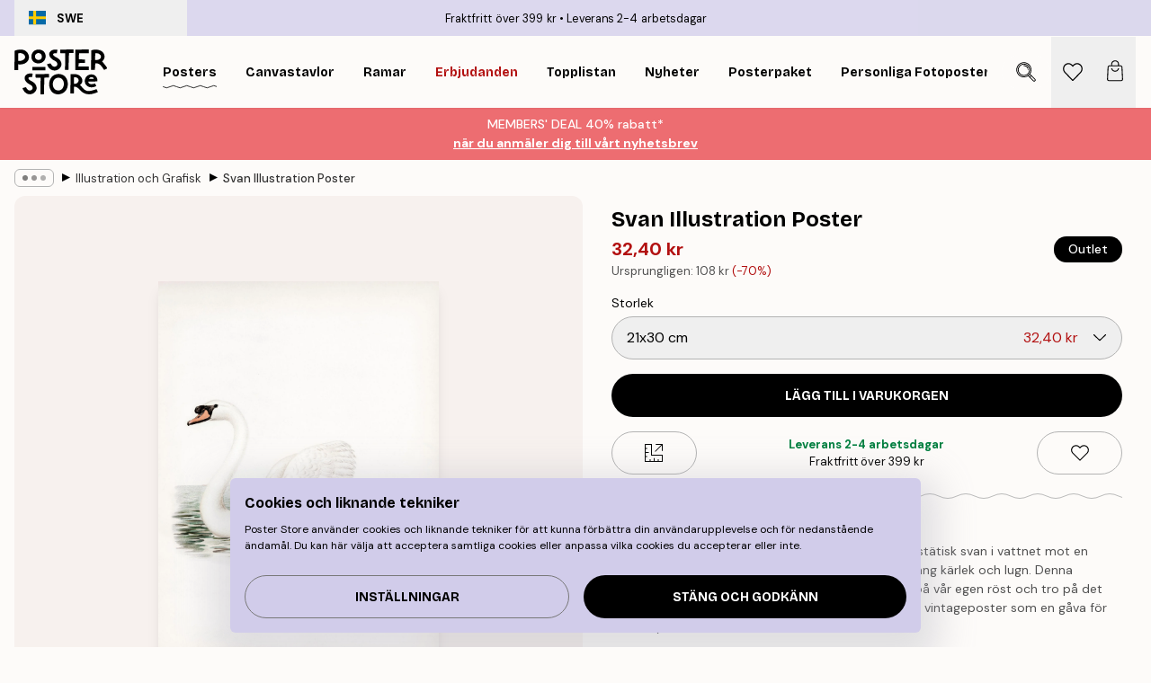

--- FILE ---
content_type: text/html; charset=utf-8
request_url: https://posterstore.se/p/tavlor-posters/illustrationer-abstrakt/svan-illustration-poster/
body_size: 33055
content:
<!DOCTYPE html><html dir="ltr" lang="sv"><head><title>Svan Illustration Poster med svan illustration | Poster Store SE</title><meta name="description" content="Illustrationsposter av en vit svan i lugnt vatten med beige bakgrund. En tidlös motiv fylld av symbolik. ✅ Happy Prices! ✅ Snabb leverans ✅ Fraktfritt"/><meta charSet="utf-8"/><meta name="viewport" content="initial-scale=1.0, width=device-width"/><link rel="canonical" href="https://posterstore.se/p/tavlor-posters/illustrationer-abstrakt/svan-illustration-poster/"/><link rel="alternate" hrefLang="en-ie" href="https://posterstore.ie/p/posters-prints/illustrations-abstract/majestic-swan-illustration-poster/"/><link rel="alternate" hrefLang="no-no" href="https://posterstore.no/p/plakater-posters/illustrasjoner-abstrakt/majestetisk-svane-illustrasjon-poster/"/><link rel="alternate" hrefLang="en-au" href="https://posterstore.com/au/p/posters-prints/illustrations-abstract/majestic-swan-illustration-poster/"/><link rel="alternate" hrefLang="ro-ro" href="https://posterstore.com/ro/p/postere/abstract-ilustratii/poster-ilustratie-lebada-maiestuoasa/"/><link rel="alternate" hrefLang="hu-hu" href="https://posterstore.hu/p/falikepek-poszterek/illusztraciok-absztrakt/hattyu-illusztracio-poszter/"/><link rel="alternate" hrefLang="en-hr" href="https://posterstore.eu/p/posters-prints/illustrations-abstract/majestic-swan-illustration-poster/"/><link rel="alternate" hrefLang="cs-cz" href="https://posterstore.cz/p/plakaty-obrazy/abstraktni-obrazky/ilustrace-labut-plakat/"/><link rel="alternate" hrefLang="en-nz" href="https://posterstore.nz/p/posters-prints/illustrations-abstract/majestic-swan-illustration-poster/"/><link rel="alternate" hrefLang="ja-jp" href="https://posterstore.jp/p/E3-83-9D-E3-82-B9-E3-82-BF-E3-83-BC/E3-82-A4-E3-83-A9-E3-82-B9-E3-83-88--E6-8A-BD-E8-B1-A1-E3-83-87-E3-82-B6-E3-82-A4-E3-83-B3/%E9%9B%84%E5%A4%A7%E3%81%AA%E7%99%BD%E9%B3%A5%E3%81%AE%E3%82%A4%E3%83%A9%E3%82%B9%E3%83%88%E3%83%9D%E3%82%B9%E3%82%BF%E3%83%BC/"/><link rel="alternate" hrefLang="ko-kr" href="https://posterstore.kr/p/EC-95-84-ED-8A-B8-EC-9B-8C-ED-81-AC--ED-8F-AC-EC-8A-A4-ED-84-B0/EB-AA-A8-EB-8D-98--EA-B8-B0-ED-95-98-ED-95-99--EC-B6-94-EC-83-81-ED-99-94/%EC%9A%B0%EC%95%84%ED%95%9C-%EB%B0%B1%EC%A1%B0-%EC%9D%BC%EB%9F%AC%EC%8A%A4%ED%8A%B8-%ED%8F%AC%EC%8A%A4%ED%84%B0/"/><link rel="alternate" hrefLang="de-de" href="https://posterstore.de/p/bilder-poster/illustrationen-abstrakt/majestatischer-schwan-illustration-poster/"/><link rel="alternate" hrefLang="fr-fr" href="https://posterstore.fr/p/affiches-posters/art-illustrations/poster-illustration-cigne-majestueux/"/><link rel="alternate" hrefLang="en-gb" href="https://posterstore.co.uk/p/posters-prints/illustrations-abstract/majestic-swan-illustration-poster/"/><link rel="alternate" hrefLang="sv-se" href="https://posterstore.se/p/tavlor-posters/illustrationer-abstrakt/svan-illustration-poster/"/><link rel="alternate" hrefLang="da-dk" href="https://posterstore.dk/p/plakater/illustrationer-grafik/majestaetisk-svane-illustration-plakat/"/><link rel="alternate" hrefLang="nl-nl" href="https://posterstore.nl/p/posters/illustraties-abstract/majestueuze-zwaan-illustratie-poster/"/><link rel="alternate" hrefLang="de-at" href="https://posterstore.at/p/poster/illustrationen-abstrakt/majestatischer-schwan-illustration-poster/"/><link rel="alternate" hrefLang="it-it" href="https://posterstore.it/p/stampe-poster/illustrazioni-poster-astratti/poster-illustrazione-cigno-maestoso/"/><link rel="alternate" hrefLang="es-es" href="https://posterstore.es/p/posters/ilustraciones-cuadros-modernos/poster-ilustracion-del-majestuoso-cisne/"/><link rel="alternate" hrefLang="nl-be" href="https://posterstore.be/p/posters/illustraties-abstract/majestueuze-zwaan-illustratie-poster/"/><link rel="alternate" hrefLang="fi-fi" href="https://posterstore.fi/p/julisteet/graafiset/majesteettinen-joutsen-illustraatio-juliste/"/><link rel="alternate" hrefLang="de-ch" href="https://posterstore.ch/p/bilder-poster/illustrationen-abstrakt/majestatischer-schwan-illustration-poster/"/><link rel="alternate" hrefLang="ar-ae" href="https://posterstore.ae/p/D8-A7-D9-84-D9-84-D9-88-D8-AD-D8-A7-D8-AA--D9-88-D8-A7-D9-84-D9-85-D8-B7-D8-A8-D9-88-D8-B9-D8-A7-D8-AA/D8-A7-D9-84-D8-B1-D8-B3-D9-88-D9-85--D8-A7-D9-84-D8-AA-D9-88-D8-B6-D9-8A-D8-AD-D9-8A-D8-A9--D9-88-D8-A7-D9-84-D9-81-D9-86--D8-A/Majestic-Swan-Illustration-Poster/"/><link rel="alternate" hrefLang="pl-pl" href="https://posterstore.pl/p/plakaty-obrazy/ilustracje-abstrakcja/plakat-majestatyczny-labadz/"/><link rel="alternate" hrefLang="it-ch" href="https://posterstore.ch/it-ch/p/stampe-poster/illustrazioni-poster-astratti/poster-illustrazione-cigno-maestoso/"/><link rel="alternate" hrefLang="fr-ch" href="https://posterstore.ch/fr-ch/p/affiches-posters/art-illustrations/poster-illustration-cigne-majestueux/"/><link rel="alternate" hrefLang="fr-be" href="https://posterstore.be/fr-be/p/affiches-posters/art-illustrations/poster-illustration-cigne-majestueux/"/><link rel="alternate" hrefLang="de-be" href="https://posterstore.be/de-be/p/bilder-poster/illustrationen-abstrakt/majestatischer-schwan-illustration-poster/"/><meta property="og:description" content="Illustrationsposter av en vit svan i lugnt vatten med beige bakgrund. En tidlös motiv fylld av symbolik. ✅ Happy Prices! ✅ Snabb leverans ✅ Fraktfritt"/><meta property="og:url" content="https://posterstore.se/p/tavlor-posters/illustrationer-abstrakt/svan-illustration-poster/"/><meta property="og:site_name" content="Poster Store"/><meta property="og:title" content="Svan Illustration Poster"/><meta property="og:type" content="product"/><meta property="og:image" content="https://media.posterstore.com/site_images/6862d1370b074212f55c6deb_1487290600_PS52106-8.jpg"/><link rel="preload" as="image" imageSrcSet="https://media.posterstore.com/site_images/6862d1320b074212f55c6de4_329154286_PS52106-4.jpg?auto=compress%2Cformat&amp;fit=max&amp;w=16 16w, https://media.posterstore.com/site_images/6862d1320b074212f55c6de4_329154286_PS52106-4.jpg?auto=compress%2Cformat&amp;fit=max&amp;w=32 32w, https://media.posterstore.com/site_images/6862d1320b074212f55c6de4_329154286_PS52106-4.jpg?auto=compress%2Cformat&amp;fit=max&amp;w=48 48w, https://media.posterstore.com/site_images/6862d1320b074212f55c6de4_329154286_PS52106-4.jpg?auto=compress%2Cformat&amp;fit=max&amp;w=64 64w, https://media.posterstore.com/site_images/6862d1320b074212f55c6de4_329154286_PS52106-4.jpg?auto=compress%2Cformat&amp;fit=max&amp;w=96 96w, https://media.posterstore.com/site_images/6862d1320b074212f55c6de4_329154286_PS52106-4.jpg?auto=compress%2Cformat&amp;fit=max&amp;w=128 128w, https://media.posterstore.com/site_images/6862d1320b074212f55c6de4_329154286_PS52106-4.jpg?auto=compress%2Cformat&amp;fit=max&amp;w=256 256w, https://media.posterstore.com/site_images/6862d1320b074212f55c6de4_329154286_PS52106-4.jpg?auto=compress%2Cformat&amp;fit=max&amp;w=384 384w, https://media.posterstore.com/site_images/6862d1320b074212f55c6de4_329154286_PS52106-4.jpg?auto=compress%2Cformat&amp;fit=max&amp;w=640 640w, https://media.posterstore.com/site_images/6862d1320b074212f55c6de4_329154286_PS52106-4.jpg?auto=compress%2Cformat&amp;fit=max&amp;w=750 750w, https://media.posterstore.com/site_images/6862d1320b074212f55c6de4_329154286_PS52106-4.jpg?auto=compress%2Cformat&amp;fit=max&amp;w=828 828w, https://media.posterstore.com/site_images/6862d1320b074212f55c6de4_329154286_PS52106-4.jpg?auto=compress%2Cformat&amp;fit=max&amp;w=1080 1080w, https://media.posterstore.com/site_images/6862d1320b074212f55c6de4_329154286_PS52106-4.jpg?auto=compress%2Cformat&amp;fit=max&amp;w=1200 1200w, https://media.posterstore.com/site_images/6862d1320b074212f55c6de4_329154286_PS52106-4.jpg?auto=compress%2Cformat&amp;fit=max&amp;w=1920 1920w, https://media.posterstore.com/site_images/6862d1320b074212f55c6de4_329154286_PS52106-4.jpg?auto=compress%2Cformat&amp;fit=max&amp;w=2048 2048w, https://media.posterstore.com/site_images/6862d1320b074212f55c6de4_329154286_PS52106-4.jpg?auto=compress%2Cformat&amp;fit=max&amp;w=3840 3840w" imageSizes="100%" fetchpriority="high"/><meta name="next-head-count" content="40"/><link rel="shortcut icon" href="/favicon.ico" type="image/x-icon"/><link rel="mask-icon" href="/mask-icon.svg" color="black"/><link rel="apple-touch-icon" href="/touch-icon.png"/><meta name="theme-color" content="#fff" media="(prefers-color-scheme: light)"/><meta name="theme-color" content="#fff" media="(prefers-color-scheme: dark)"/><meta name="theme-color" content="#fff"/><meta name="google" content="notranslate"/><link rel="preload" href="/_next/static/css/5183896d6e42ab29.css" as="style" crossorigin="anonymous"/><link rel="stylesheet" href="/_next/static/css/5183896d6e42ab29.css" crossorigin="anonymous" data-n-g=""/><link rel="preload" href="/_next/static/css/bdb19ca02405dbf2.css" as="style" crossorigin="anonymous"/><link rel="stylesheet" href="/_next/static/css/bdb19ca02405dbf2.css" crossorigin="anonymous" data-n-p=""/><noscript data-n-css=""></noscript><script defer="" crossorigin="anonymous" nomodule="" src="/_next/static/chunks/polyfills-42372ed130431b0a.js"></script><script defer="" src="/_next/static/chunks/8329.dfa48f0e2c265c41.js" crossorigin="anonymous"></script><script defer="" src="/_next/static/chunks/8873.300c9f0da21c1cce.js" crossorigin="anonymous"></script><script defer="" src="/_next/static/chunks/6329.c2ddccd701c6e831.js" crossorigin="anonymous"></script><script src="/_next/static/chunks/webpack-f412cb75a3fb2538.js" defer="" crossorigin="anonymous"></script><script src="/_next/static/chunks/framework-ad5a2060caaa3ac5.js" defer="" crossorigin="anonymous"></script><script src="/_next/static/chunks/main-bef785a8afe73322.js" defer="" crossorigin="anonymous"></script><script src="/_next/static/chunks/pages/_app-50fd63bcd540bdd5.js" defer="" crossorigin="anonymous"></script><script src="/_next/static/chunks/6028-bba8a1ef98af8e53.js" defer="" crossorigin="anonymous"></script><script src="/_next/static/chunks/5224-856ccd605590fadb.js" defer="" crossorigin="anonymous"></script><script src="/_next/static/chunks/3304-e3a129aeef24ad29.js" defer="" crossorigin="anonymous"></script><script src="/_next/static/chunks/2835-4bc3c0f7e336ac5a.js" defer="" crossorigin="anonymous"></script><script src="/_next/static/chunks/7765-9cd804f32efda6e4.js" defer="" crossorigin="anonymous"></script><script src="/_next/static/chunks/657-2a1e21a7c22c816f.js" defer="" crossorigin="anonymous"></script><script src="/_next/static/chunks/9994-1a3b3d2c2f91a553.js" defer="" crossorigin="anonymous"></script><script src="/_next/static/chunks/7229-d100cceba6bac298.js" defer="" crossorigin="anonymous"></script><script src="/_next/static/chunks/pages/p/%5B...slug%5D-bf8e24b5e549ee16.js" defer="" crossorigin="anonymous"></script><script src="/_next/static/IVjfnzbWWCgDK2W1eKXE-/_buildManifest.js" defer="" crossorigin="anonymous"></script><script src="/_next/static/IVjfnzbWWCgDK2W1eKXE-/_ssgManifest.js" defer="" crossorigin="anonymous"></script></head><body class="notranslate" lang="sv"><noscript><iframe title="Google Tag Manager" src="https://www.googletagmanager.com/ns.html?id=GTM-T9G5H8D" height="0" width="0" style="display:none;visibility:hidden"></iframe></noscript><div id="__loading-indicator"></div><div id="__next"><script>history.scrollRestoration = "manual"</script><div id="app" data-project="PS" class="__variable_6e5d6a __variable_fc1bc1 font-body flex min-h-full flex-col"><a href="#main" class="visually-hidden">Skip to main content.</a><aside id="status" class="relative z-40 h-6 bg-brand-purple/75 px-4 w-content:h-10 z-40" aria-label="Status bar"><div class="relative m-auto flex h-full w-full max-w-header items-center"><button class="absolute z-10 hidden h-full w-48 items-center py-1 w-content:flex"><div class="relative flex h-full items-center rounded-md px-4 text-xs uppercase hover:bg-brand-purple active:bg-brand-purple ltr:-left-4 rtl:-right-4"><div class="relative me-3 flex" style="min-height:15.4px;min-width:19px"><img alt="Sweden flag icon" aria-hidden="true" loading="lazy" width="640" height="480" decoding="async" data-nimg="1" class="absolute h-full w-full object-cover" style="color:transparent" src="/_next/static/media/se.ad5365b4.svg"/></div><div class="flex h-4 items-center"><span class="font-bold" title="Sweden">SWE</span></div></div></button><span></span><div role="region" aria-label="Announcements" class="w-full h-full flex-1 relative"><ul class="flex w-full flex-center h-full"><li aria-posinset="1" aria-setsize="2" class="transition-opacity absolute w-full overflow-hidden flex flex-center opacity-100" style="transition-duration:500ms"><p class="truncate w-content:scale-90">Fraktfritt över 399 kr</p></li><li aria-posinset="2" aria-setsize="2" class="transition-opacity absolute w-full overflow-hidden flex flex-center opacity-0 pointer-events-none" style="transition-duration:200ms"><p class="truncate w-content:scale-90">Leverans 2-4 arbetsdagar</p></li></ul></div></div></aside><header role="banner" class="sticky top-0 z-30" aria-label="Main navigation"><div class="flex h-16 items-center bg-brand-white px-1 shadow-sm lg:h-20 lg:px-4"><nav role="navigation" class="mx-auto flex w-full max-w-header items-center justify-between transition-all duration-500"><a class="flex transition-opacity duration-150 items-center justify-center lg:justify-start active:hover:opacity-60 active:hover:delay-0 active:hover:transition-none lg:w-[165px] max-w-content opacity-0" aria-current="false" href="https://posterstore.se/"><img alt="Poster Store logo" loading="lazy" width="1143" height="557" decoding="async" data-nimg="1" class="lg:h-[50px] h-[32px] lg:my-4 w-auto lg:m-0 m-auto transition-opacity opacity-100 delay-300 lg:delay-500 w-content:delay-0 transition-opacity duration-500 opacity-100 delay-300" style="color:transparent" src="/_next/static/media/logo.efc2cd70.svg"/></a><section id="synapse-popover-group-Rqhr6" aria-label="Site navigation" class="hide-scrollbar me-4 hidden flex-1 overflow-x-auto lg:flex"><div class="group static" data-ph="top-nav"><a class="popover-button flex-center flex flex items-center capitalize font-display font-bold tracking-[0.5px] lg:tracking-[0.56px] text-xs lg:text-sm h-20 px-2.5 lg:px-4 whitespace-nowrap transition-colors duration-300 button-tertiary-active !ps-0" id="synapse-popover-R6qhr6-button" aria-expanded="false" href="https://posterstore.se/tavlor-posters/"><span class="relative flex h-full items-center"><span class="relative tracking-normal">Posters<div class="absolute" style="overflow:hidden;background-image:url(&#x27;data:image/svg+xml;utf8,&lt;svg xmlns=&quot;http://www.w3.org/2000/svg&quot; viewBox=&quot;0 0 100 20&quot; preserveAspectRatio=&quot;none&quot;&gt;&lt;path d=&quot;M0,10 Q25,0 50,10 T100,10&quot; fill=&quot;none&quot; stroke=&quot;%23000&quot; stroke-width=&quot;4&quot; /&gt;&lt;/svg&gt;&#x27;);background-repeat:repeat-x;background-position:center;background-size:15px 5px;width:100%;height:10px;opacity:1"></div></span></span></a></div><div class="group static" data-ph="top-nav"><a class="popover-button flex-center flex flex items-center capitalize font-display font-bold tracking-[0.5px] lg:tracking-[0.56px] text-xs lg:text-sm h-20 px-2.5 lg:px-4 whitespace-nowrap transition-colors duration-300 button-tertiary-active" id="synapse-popover-Raqhr6-button" aria-expanded="false" href="https://posterstore.se/canvas/"><span class="relative flex h-full items-center"><span class="relative tracking-normal">Canvastavlor<div class="absolute !opacity-0 group-hover:!opacity-50" style="overflow:hidden;background-image:url(&#x27;data:image/svg+xml;utf8,&lt;svg xmlns=&quot;http://www.w3.org/2000/svg&quot; viewBox=&quot;0 0 100 20&quot; preserveAspectRatio=&quot;none&quot;&gt;&lt;path d=&quot;M0,10 Q25,0 50,10 T100,10&quot; fill=&quot;none&quot; stroke=&quot;%23000&quot; stroke-width=&quot;4&quot; /&gt;&lt;/svg&gt;&#x27;);background-repeat:repeat-x;background-position:center;background-size:15px 5px;width:100%;height:10px;opacity:1"></div></span></span></a></div><div class="group static" data-ph="top-nav"><a class="popover-button flex-center flex flex items-center capitalize font-display font-bold tracking-[0.5px] lg:tracking-[0.56px] text-xs lg:text-sm h-20 px-2.5 lg:px-4 whitespace-nowrap transition-colors duration-300 button-tertiary-active" id="synapse-popover-Reqhr6-button" aria-expanded="false" href="https://posterstore.se/tavelramar-ramar/"><span class="relative flex h-full items-center"><span class="relative tracking-normal">Ramar<div class="absolute !opacity-0 group-hover:!opacity-50" style="overflow:hidden;background-image:url(&#x27;data:image/svg+xml;utf8,&lt;svg xmlns=&quot;http://www.w3.org/2000/svg&quot; viewBox=&quot;0 0 100 20&quot; preserveAspectRatio=&quot;none&quot;&gt;&lt;path d=&quot;M0,10 Q25,0 50,10 T100,10&quot; fill=&quot;none&quot; stroke=&quot;%23000&quot; stroke-width=&quot;4&quot; /&gt;&lt;/svg&gt;&#x27;);background-repeat:repeat-x;background-position:center;background-size:15px 5px;width:100%;height:10px;opacity:1"></div></span></span></a></div><div class="group" data-ph="top-nav"><a class="popover-button flex-center flex flex items-center capitalize font-display font-bold tracking-[0.5px] lg:tracking-[0.56px] text-xs lg:text-sm h-20 px-2.5 lg:px-4 whitespace-nowrap transition-colors duration-300 button-tertiary-active text-urgent" id="synapse-popover-Riqhr6-button" aria-expanded="false" aria-controls="synapse-popover-Riqhr6" href="https://posterstore.se/rea/"><span class="relative">Erbjudanden<div class="absolute !opacity-0 group-hover:!opacity-50" style="overflow:hidden;background-image:url(&#x27;data:image/svg+xml;utf8,&lt;svg xmlns=&quot;http://www.w3.org/2000/svg&quot; viewBox=&quot;0 0 100 20&quot; preserveAspectRatio=&quot;none&quot;&gt;&lt;path d=&quot;M0,10 Q25,0 50,10 T100,10&quot; fill=&quot;none&quot; stroke=&quot;%23B21010&quot; stroke-width=&quot;4&quot; /&gt;&lt;/svg&gt;&#x27;);background-repeat:repeat-x;background-position:center;background-size:15px 5px;width:100%;height:10px;opacity:1"></div></span></a></div><div class="group" data-ph="top-nav"><a class="popover-button flex-center flex flex items-center capitalize font-display font-bold tracking-[0.5px] lg:tracking-[0.56px] text-xs lg:text-sm h-20 px-2.5 lg:px-4 whitespace-nowrap transition-colors duration-300 button-tertiary-active" id="synapse-popover-Rmqhr6-button" aria-expanded="false" aria-controls="synapse-popover-Rmqhr6" href="https://posterstore.se/tavlor-posters/topplistan-planscher-affischer/"><span class="relative">Topplistan<div class="absolute !opacity-0 group-hover:!opacity-50" style="overflow:hidden;background-image:url(&#x27;data:image/svg+xml;utf8,&lt;svg xmlns=&quot;http://www.w3.org/2000/svg&quot; viewBox=&quot;0 0 100 20&quot; preserveAspectRatio=&quot;none&quot;&gt;&lt;path d=&quot;M0,10 Q25,0 50,10 T100,10&quot; fill=&quot;none&quot; stroke=&quot;%23000&quot; stroke-width=&quot;4&quot; /&gt;&lt;/svg&gt;&#x27;);background-repeat:repeat-x;background-position:center;background-size:15px 5px;width:100%;height:10px;opacity:1"></div></span></a></div><div class="group" data-ph="top-nav"><a class="popover-button flex-center flex flex items-center capitalize font-display font-bold tracking-[0.5px] lg:tracking-[0.56px] text-xs lg:text-sm h-20 px-2.5 lg:px-4 whitespace-nowrap transition-colors duration-300 button-tertiary-active" id="synapse-popover-Rqqhr6-button" aria-expanded="false" aria-controls="synapse-popover-Rqqhr6" href="https://posterstore.se/tavlor-posters/nyheter-prints/"><span class="relative">Nyheter<div class="absolute !opacity-0 group-hover:!opacity-50" style="overflow:hidden;background-image:url(&#x27;data:image/svg+xml;utf8,&lt;svg xmlns=&quot;http://www.w3.org/2000/svg&quot; viewBox=&quot;0 0 100 20&quot; preserveAspectRatio=&quot;none&quot;&gt;&lt;path d=&quot;M0,10 Q25,0 50,10 T100,10&quot; fill=&quot;none&quot; stroke=&quot;%23000&quot; stroke-width=&quot;4&quot; /&gt;&lt;/svg&gt;&#x27;);background-repeat:repeat-x;background-position:center;background-size:15px 5px;width:100%;height:10px;opacity:1"></div></span></a></div><div class="group" data-ph="top-nav"><a class="popover-button flex-center flex flex items-center capitalize font-display font-bold tracking-[0.5px] lg:tracking-[0.56px] text-xs lg:text-sm h-20 px-2.5 lg:px-4 whitespace-nowrap transition-colors duration-300 button-tertiary-active" id="synapse-popover-Ruqhr6-button" aria-expanded="false" aria-controls="synapse-popover-Ruqhr6" href="https://posterstore.se/tavlor-posters/posterpaket/"><span class="relative">Posterpaket<div class="absolute !opacity-0 group-hover:!opacity-50" style="overflow:hidden;background-image:url(&#x27;data:image/svg+xml;utf8,&lt;svg xmlns=&quot;http://www.w3.org/2000/svg&quot; viewBox=&quot;0 0 100 20&quot; preserveAspectRatio=&quot;none&quot;&gt;&lt;path d=&quot;M0,10 Q25,0 50,10 T100,10&quot; fill=&quot;none&quot; stroke=&quot;%23000&quot; stroke-width=&quot;4&quot; /&gt;&lt;/svg&gt;&#x27;);background-repeat:repeat-x;background-position:center;background-size:15px 5px;width:100%;height:10px;opacity:1"></div></span></a></div><div class="group" data-ph="top-nav"><a class="popover-button flex-center flex flex items-center capitalize font-display font-bold tracking-[0.5px] lg:tracking-[0.56px] text-xs lg:text-sm h-20 px-2.5 lg:px-4 whitespace-nowrap transition-colors duration-300 button-tertiary-active" id="synapse-popover-R12qhr6-button" aria-expanded="false" aria-controls="synapse-popover-R12qhr6" href="https://posterstore.se/artwork/"><span class="relative">Personliga Fotoposters<div class="absolute !opacity-0 group-hover:!opacity-50" style="overflow:hidden;background-image:url(&#x27;data:image/svg+xml;utf8,&lt;svg xmlns=&quot;http://www.w3.org/2000/svg&quot; viewBox=&quot;0 0 100 20&quot; preserveAspectRatio=&quot;none&quot;&gt;&lt;path d=&quot;M0,10 Q25,0 50,10 T100,10&quot; fill=&quot;none&quot; stroke=&quot;%23000&quot; stroke-width=&quot;4&quot; /&gt;&lt;/svg&gt;&#x27;);background-repeat:repeat-x;background-position:center;background-size:15px 5px;width:100%;height:10px;opacity:1"></div></span></a></div><div class="group" data-ph="top-nav"><a class="popover-button flex-center flex flex items-center capitalize font-display font-bold tracking-[0.5px] lg:tracking-[0.56px] text-xs lg:text-sm h-20 px-2.5 lg:px-4 whitespace-nowrap transition-colors duration-300 button-tertiary-active" id="synapse-popover-R16qhr6-button" aria-expanded="false" aria-controls="synapse-popover-R16qhr6" href="https://posterstore.se/g/tavelvaggar-inspiration/"><span class="relative">Tavelväggar<div class="absolute !opacity-0 group-hover:!opacity-50" style="overflow:hidden;background-image:url(&#x27;data:image/svg+xml;utf8,&lt;svg xmlns=&quot;http://www.w3.org/2000/svg&quot; viewBox=&quot;0 0 100 20&quot; preserveAspectRatio=&quot;none&quot;&gt;&lt;path d=&quot;M0,10 Q25,0 50,10 T100,10&quot; fill=&quot;none&quot; stroke=&quot;%23000&quot; stroke-width=&quot;4&quot; /&gt;&lt;/svg&gt;&#x27;);background-repeat:repeat-x;background-position:center;background-size:15px 5px;width:100%;height:10px;opacity:1"></div></span></a></div><div class="group" data-ph="top-nav"><a class="popover-button flex-center flex flex items-center capitalize font-display font-bold tracking-[0.5px] lg:tracking-[0.56px] text-xs lg:text-sm h-20 px-2.5 lg:px-4 whitespace-nowrap transition-colors duration-300 button-tertiary-active" id="synapse-popover-R1aqhr6-button" aria-expanded="false" aria-controls="synapse-popover-R1aqhr6" href="https://posterstore.se/sa-skapar-du-din-perfekta-tavelvagg/"><span class="relative">How to Guide<div class="absolute !opacity-0 group-hover:!opacity-50" style="overflow:hidden;background-image:url(&#x27;data:image/svg+xml;utf8,&lt;svg xmlns=&quot;http://www.w3.org/2000/svg&quot; viewBox=&quot;0 0 100 20&quot; preserveAspectRatio=&quot;none&quot;&gt;&lt;path d=&quot;M0,10 Q25,0 50,10 T100,10&quot; fill=&quot;none&quot; stroke=&quot;%23000&quot; stroke-width=&quot;4&quot; /&gt;&lt;/svg&gt;&#x27;);background-repeat:repeat-x;background-position:center;background-size:15px 5px;width:100%;height:10px;opacity:1"></div></span></a></div></section></nav></div></header><button><aside class="flex-center flex flex-col px-4 py-2" style="background:#ed6d71;color:#fff"><span class="block text-center font-medium">MEMBERS&#x27; DEAL 40% rabatt*</span><span class="button button-tertiary block">när du anmäler dig till vårt nyhetsbrev</span></aside></button><span></span><main id="main" class="flex-1"><script type="application/ld+json">{
        "@context": "http://schema.org/",
        "@type": "Product",
        "name": "Svan Illustration Poster",
        "description": "En klassisk illustrationsposter f&ouml;rest&auml;llande en majest&auml;tisk svan i vattnet mot en beige bakgrund. Svanen representerar sk&ouml;nhet, livsl&aring;ng k&auml;rlek och lugn. Denna charmiga konstposter p&aring;minner oss om att lyssna p&aring; v&aring;r egen r&ouml;st och tro p&aring; det goda i livet. G&ouml;r n&aring;gon du k&auml;nner glad och ge denna vintageposter som en g&aring;va f&ouml;r att uttrycka din k&auml;rlek.",
        "sku": "PS52106",
        "image": "https://media.posterstore.com/site_images/6862d1370b074212f55c6deb_1487290600_PS52106-8.jpg",
        "url": "https://posterstore.se/tavlor-posters/illustrationer-abstrakt/svan-illustration-poster/",
        "brand": {
          "@type": "Brand",
          "name": "Poster Store"
        },
        "offers": [
          {
              "@type": "Offer",
              "sku": "PS52106-4",
              "name": "Svan Illustration Poster 21x30 cm",
              "url": "https://posterstore.se/tavlor-posters/illustrationer-abstrakt/svan-illustration-poster/",
              "priceSpecification": [{"@type":"UnitPriceSpecification","price":32.4,"priceCurrency":"SEK"},{"@type":"UnitPriceSpecification","priceType":"https://schema.org/StrikethroughPrice","price":108,"priceCurrency":"SEK"}],
              "itemCondition": "http://schema.org/NewCondition",
              "availability": "http://schema.org/InStock"
            },{
              "@type": "Offer",
              "sku": "PS52106-8",
              "name": "Svan Illustration Poster 50x70 cm",
              "url": "https://posterstore.se/tavlor-posters/illustrationer-abstrakt/svan-illustration-poster/",
              "priceSpecification": [{"@type":"UnitPriceSpecification","price":94.5,"priceCurrency":"SEK"},{"@type":"UnitPriceSpecification","priceType":"https://schema.org/StrikethroughPrice","price":315,"priceCurrency":"SEK"}],
              "itemCondition": "http://schema.org/NewCondition",
              "availability": "http://schema.org/InStock"
            }
        ]
      }</script><div class="relative mx-auto mb-12 lg:bg-transparent lg:px-4"><div class="mx-auto max-w-header"><nav id="breadcrumbs" class="flex items-center w-full overflow-x-auto hide-scrollbar mask-x-scroll py-2 px-4 lg:-mx-4" aria-label="Breadcrumb" data-ph="breadcrumbs"><div class="sticky start-0 z-10 flex items-center transition-opacity duration-150 shrink-0 opacity-100 delay-150"><div role="presentation" class="flex flex-center h-5 px-2 rounded-md me-2 border border-brand-500"><div class="rounded-full bg-black me-1 last:me-0" style="height:6px;width:6px;opacity:calc(0.5 - 0 * 0.1)"></div><div class="rounded-full bg-black me-1 last:me-0" style="height:6px;width:6px;opacity:calc(0.5 - 1 * 0.1)"></div><div class="rounded-full bg-black me-1 last:me-0" style="height:6px;width:6px;opacity:calc(0.5 - 2 * 0.1)"></div></div><div role="separator" aria-orientation="vertical" class="relative font-bold -top-px text-md start-px rtl-mirror">▸</div></div><ol class="flex flex-nowrap ps-1 ms-2" style="transform:translate3d(0px, 0px, 0px)"><li class="flex flex-nowrap mx-1 transition-opacity group duration-300 ltr:first:-ml-3 rtl:first:-mr-3 opacity-0 pointer-events-none"><a class="flex items-center me-2 group-last:me-0 whitespace-nowrap hover:underline truncate text-black/80 text-xs button-tertiary-active duration-300 transition-colors" tabindex="0" style="max-width:15rem" href="https://posterstore.se/">Poster Store</a><div role="separator" aria-orientation="vertical" class="relative font-bold -top-px text-md start-px rtl-mirror">▸</div></li><li class="flex flex-nowrap mx-1 transition-opacity group duration-300 ltr:first:-ml-3 rtl:first:-mr-3 opacity-0 pointer-events-none"><a class="flex items-center me-2 group-last:me-0 whitespace-nowrap hover:underline truncate text-black/80 text-xs button-tertiary-active duration-300 transition-colors" tabindex="0" style="max-width:15rem" href="https://posterstore.se/tavlor-posters/">Posters</a><div role="separator" aria-orientation="vertical" class="relative font-bold -top-px text-md start-px rtl-mirror">▸</div></li><li class="flex flex-nowrap mx-1 transition-opacity group duration-300 ltr:first:-ml-3 rtl:first:-mr-3 opacity-100"><a class="flex items-center me-2 group-last:me-0 whitespace-nowrap hover:underline truncate text-black/80 text-xs button-tertiary-active duration-300 transition-colors" tabindex="0" style="max-width:15rem" href="https://posterstore.se/tavlor-posters/illustrationer-abstrakt/">Illustration och Grafisk</a><div role="separator" aria-orientation="vertical" class="relative font-bold -top-px text-md start-px rtl-mirror">▸</div></li><li class="flex flex-nowrap mx-1 transition-opacity group duration-300 ltr:first:-ml-3 rtl:first:-mr-3 opacity-100"><a class="flex items-center me-2 group-last:me-0 whitespace-nowrap hover:underline truncate font-medium pe-3 text-black/80 text-xs button-tertiary-active duration-300 transition-colors" aria-current="page" tabindex="0" style="max-width:15rem" href="https://posterstore.se/p/tavlor-posters/illustrationer-abstrakt/svan-illustration-poster/">Svan Illustration Poster</a></li></ol></nav></div><div class="relative z-20 m-auto flex h-full max-w-header flex-col items-start lg:flex-row"><div class="h-full w-full min-w-[50%] lg:sticky lg:top-[94px] lg:w-1/2 xl:w-full"><div class="relative mx-4 ms-0 flex h-full" aria-label="Product images"><div class="hide-scrollbar me-4 ms-4 w-14 flex-col overflow-y-auto pe-1 transition-opacity duration-300 ease-in-out xs:w-16 sm:w-20 md:w-32 lg:ms-0 lg:w-20 xl:w-40 2xl:me-6 2xl:w-48 hidden opacity-0 mask-y-scroll" style="max-height:0"><div class="h-px"></div><button class="relative mb-4 h-0 w-full bg-white last:mb-0" disabled="" aria-label="Show image 1" aria-controls="synapse-product-photoswipe-thumbnail-slider-R38ab6-container" aria-owns="synapse-product-photoswipe-thumbnail-slider-R38ab6-slide-0" aria-current="true" style="padding-bottom:142.85000000000002%"><img alt="En poster som föreställer en vit svan som simmar i vatten, med en textrad under." loading="lazy" decoding="async" data-nimg="fill" style="position:absolute;height:100%;width:100%;left:0;top:0;right:0;bottom:0;color:transparent;max-width:100%;background-size:cover;background-position:50% 50%;background-repeat:no-repeat;background-image:url(&quot;data:image/svg+xml;charset=utf-8,%3Csvg xmlns=&#x27;http://www.w3.org/2000/svg&#x27; %3E%3Cfilter id=&#x27;b&#x27; color-interpolation-filters=&#x27;sRGB&#x27;%3E%3CfeGaussianBlur stdDeviation=&#x27;20&#x27;/%3E%3CfeColorMatrix values=&#x27;1 0 0 0 0 0 1 0 0 0 0 0 1 0 0 0 0 0 100 -1&#x27; result=&#x27;s&#x27;/%3E%3CfeFlood x=&#x27;0&#x27; y=&#x27;0&#x27; width=&#x27;100%25&#x27; height=&#x27;100%25&#x27;/%3E%3CfeComposite operator=&#x27;out&#x27; in=&#x27;s&#x27;/%3E%3CfeComposite in2=&#x27;SourceGraphic&#x27;/%3E%3CfeGaussianBlur stdDeviation=&#x27;20&#x27;/%3E%3C/filter%3E%3Cimage width=&#x27;100%25&#x27; height=&#x27;100%25&#x27; x=&#x27;0&#x27; y=&#x27;0&#x27; preserveAspectRatio=&#x27;none&#x27; style=&#x27;filter: url(%23b);&#x27; href=&#x27;[data-uri]&#x27;/%3E%3C/svg%3E&quot;)" sizes="100%" srcSet="https://media.posterstore.com/site_images/6862d1320b074212f55c6de4_329154286_PS52106-4.jpg?auto=compress%2Cformat&amp;fit=max&amp;w=16 16w, https://media.posterstore.com/site_images/6862d1320b074212f55c6de4_329154286_PS52106-4.jpg?auto=compress%2Cformat&amp;fit=max&amp;w=32 32w, https://media.posterstore.com/site_images/6862d1320b074212f55c6de4_329154286_PS52106-4.jpg?auto=compress%2Cformat&amp;fit=max&amp;w=48 48w, https://media.posterstore.com/site_images/6862d1320b074212f55c6de4_329154286_PS52106-4.jpg?auto=compress%2Cformat&amp;fit=max&amp;w=64 64w, https://media.posterstore.com/site_images/6862d1320b074212f55c6de4_329154286_PS52106-4.jpg?auto=compress%2Cformat&amp;fit=max&amp;w=96 96w, https://media.posterstore.com/site_images/6862d1320b074212f55c6de4_329154286_PS52106-4.jpg?auto=compress%2Cformat&amp;fit=max&amp;w=128 128w, https://media.posterstore.com/site_images/6862d1320b074212f55c6de4_329154286_PS52106-4.jpg?auto=compress%2Cformat&amp;fit=max&amp;w=256 256w, https://media.posterstore.com/site_images/6862d1320b074212f55c6de4_329154286_PS52106-4.jpg?auto=compress%2Cformat&amp;fit=max&amp;w=384 384w, https://media.posterstore.com/site_images/6862d1320b074212f55c6de4_329154286_PS52106-4.jpg?auto=compress%2Cformat&amp;fit=max&amp;w=640 640w, https://media.posterstore.com/site_images/6862d1320b074212f55c6de4_329154286_PS52106-4.jpg?auto=compress%2Cformat&amp;fit=max&amp;w=750 750w, https://media.posterstore.com/site_images/6862d1320b074212f55c6de4_329154286_PS52106-4.jpg?auto=compress%2Cformat&amp;fit=max&amp;w=828 828w, https://media.posterstore.com/site_images/6862d1320b074212f55c6de4_329154286_PS52106-4.jpg?auto=compress%2Cformat&amp;fit=max&amp;w=1080 1080w, https://media.posterstore.com/site_images/6862d1320b074212f55c6de4_329154286_PS52106-4.jpg?auto=compress%2Cformat&amp;fit=max&amp;w=1200 1200w, https://media.posterstore.com/site_images/6862d1320b074212f55c6de4_329154286_PS52106-4.jpg?auto=compress%2Cformat&amp;fit=max&amp;w=1920 1920w, https://media.posterstore.com/site_images/6862d1320b074212f55c6de4_329154286_PS52106-4.jpg?auto=compress%2Cformat&amp;fit=max&amp;w=2048 2048w, https://media.posterstore.com/site_images/6862d1320b074212f55c6de4_329154286_PS52106-4.jpg?auto=compress%2Cformat&amp;fit=max&amp;w=3840 3840w" src="https://media.posterstore.com/site_images/6862d1320b074212f55c6de4_329154286_PS52106-4.jpg?auto=compress%2Cformat&amp;fit=max&amp;w=3840"/><div class="absolute left-0 top-0 h-full w-full bg-black transition-opacity duration-150 opacity-25"></div></button><div class="h-px"></div></div><div id="synapse-product-photoswipe-thumbnail-slider-R38ab6-container" class="w-full flex-1 overflow-hidden ms-4 lg:ms-0"><section aria-label="Product images" class="flex flex-col justify-center"><h2 class="w-full px-4 mb-2 text-center h3 visually-hidden">Product images</h2><div class="flex w-full items-center"><ul id="synapse-slider-R3b8ab6" class="flex-1 grid hide-scrollbar no-highlight overscroll-x-contain transition-opacity drag-safe-area duration-300 justify-center overflow-x-auto opacity-0 pointer-events-none" style="gap:16px;grid-auto-flow:column;scroll-padding:0;grid-auto-columns:calc(100% - 0px - 0px)"><li id="synapse-slider-R3b8ab6-slide-1" class="scroll-snap-start flex flex-center"><div class="flex flex-1 h-full relative flex-center min-w-0 rounded-xl bg-brand-ivory-300"><a id="synapse-product-photoswipe-thumbnail-slider-R38ab6-slide-0" class="flex relative flex-center w-full h-full mx-1 overflow-hidden lg:max-h-screen lg:min-h-[545px!important] xl:min-h-[600px!important] max-w-[320px] md:max-w-[438px] lg:max-w-[981px] min-w-[160px] lg:min-w-[390px] xl:min-w-[438px] px-[10%] py-[15%]" style="width:calc(70.00350017500875vh - 0px)" href="https://media.posterstore.com/site_images/6862d1320b074212f55c6de4_329154286_PS52106-4.jpg" data-pswp-width="2000" data-pswp-height="2857" rel="noreferrer" target="_blank" data-photoswipe-item="true"><div class="relative h-0 w-full" style="padding-bottom:142.85000000000002%"><div class="absolute h-full w-full overflow-hidden bg-white object-contain shadow-md md:shadow-lg"><img alt="En poster som föreställer en vit svan som simmar i vatten, med en textrad under." fetchpriority="high" decoding="async" data-nimg="fill" class="z-10" style="position:absolute;height:100%;width:100%;left:0;top:0;right:0;bottom:0;color:transparent;max-width:100%;background-size:cover;background-position:50% 50%;background-repeat:no-repeat;background-image:url(&quot;data:image/svg+xml;charset=utf-8,%3Csvg xmlns=&#x27;http://www.w3.org/2000/svg&#x27; %3E%3Cfilter id=&#x27;b&#x27; color-interpolation-filters=&#x27;sRGB&#x27;%3E%3CfeGaussianBlur stdDeviation=&#x27;20&#x27;/%3E%3CfeColorMatrix values=&#x27;1 0 0 0 0 0 1 0 0 0 0 0 1 0 0 0 0 0 100 -1&#x27; result=&#x27;s&#x27;/%3E%3CfeFlood x=&#x27;0&#x27; y=&#x27;0&#x27; width=&#x27;100%25&#x27; height=&#x27;100%25&#x27;/%3E%3CfeComposite operator=&#x27;out&#x27; in=&#x27;s&#x27;/%3E%3CfeComposite in2=&#x27;SourceGraphic&#x27;/%3E%3CfeGaussianBlur stdDeviation=&#x27;20&#x27;/%3E%3C/filter%3E%3Cimage width=&#x27;100%25&#x27; height=&#x27;100%25&#x27; x=&#x27;0&#x27; y=&#x27;0&#x27; preserveAspectRatio=&#x27;none&#x27; style=&#x27;filter: url(%23b);&#x27; href=&#x27;[data-uri]&#x27;/%3E%3C/svg%3E&quot;)" sizes="100%" srcSet="https://media.posterstore.com/site_images/6862d1320b074212f55c6de4_329154286_PS52106-4.jpg?auto=compress%2Cformat&amp;fit=max&amp;w=16 16w, https://media.posterstore.com/site_images/6862d1320b074212f55c6de4_329154286_PS52106-4.jpg?auto=compress%2Cformat&amp;fit=max&amp;w=32 32w, https://media.posterstore.com/site_images/6862d1320b074212f55c6de4_329154286_PS52106-4.jpg?auto=compress%2Cformat&amp;fit=max&amp;w=48 48w, https://media.posterstore.com/site_images/6862d1320b074212f55c6de4_329154286_PS52106-4.jpg?auto=compress%2Cformat&amp;fit=max&amp;w=64 64w, https://media.posterstore.com/site_images/6862d1320b074212f55c6de4_329154286_PS52106-4.jpg?auto=compress%2Cformat&amp;fit=max&amp;w=96 96w, https://media.posterstore.com/site_images/6862d1320b074212f55c6de4_329154286_PS52106-4.jpg?auto=compress%2Cformat&amp;fit=max&amp;w=128 128w, https://media.posterstore.com/site_images/6862d1320b074212f55c6de4_329154286_PS52106-4.jpg?auto=compress%2Cformat&amp;fit=max&amp;w=256 256w, https://media.posterstore.com/site_images/6862d1320b074212f55c6de4_329154286_PS52106-4.jpg?auto=compress%2Cformat&amp;fit=max&amp;w=384 384w, https://media.posterstore.com/site_images/6862d1320b074212f55c6de4_329154286_PS52106-4.jpg?auto=compress%2Cformat&amp;fit=max&amp;w=640 640w, https://media.posterstore.com/site_images/6862d1320b074212f55c6de4_329154286_PS52106-4.jpg?auto=compress%2Cformat&amp;fit=max&amp;w=750 750w, https://media.posterstore.com/site_images/6862d1320b074212f55c6de4_329154286_PS52106-4.jpg?auto=compress%2Cformat&amp;fit=max&amp;w=828 828w, https://media.posterstore.com/site_images/6862d1320b074212f55c6de4_329154286_PS52106-4.jpg?auto=compress%2Cformat&amp;fit=max&amp;w=1080 1080w, https://media.posterstore.com/site_images/6862d1320b074212f55c6de4_329154286_PS52106-4.jpg?auto=compress%2Cformat&amp;fit=max&amp;w=1200 1200w, https://media.posterstore.com/site_images/6862d1320b074212f55c6de4_329154286_PS52106-4.jpg?auto=compress%2Cformat&amp;fit=max&amp;w=1920 1920w, https://media.posterstore.com/site_images/6862d1320b074212f55c6de4_329154286_PS52106-4.jpg?auto=compress%2Cformat&amp;fit=max&amp;w=2048 2048w, https://media.posterstore.com/site_images/6862d1320b074212f55c6de4_329154286_PS52106-4.jpg?auto=compress%2Cformat&amp;fit=max&amp;w=3840 3840w" src="https://media.posterstore.com/site_images/6862d1320b074212f55c6de4_329154286_PS52106-4.jpg?auto=compress%2Cformat&amp;fit=max&amp;w=3840"/></div></div></a></div></li></ul></div></section></div></div></div><section class="relative z-10 flex h-full w-full flex-col bg-brand-white px-4 pt-3 lg:sticky lg:w-1/2 xl:min-w-[600px]"><div class="relative pt-3 lg:-mt-3 lg:pt-2"><h1 class="sm:h1 h2 my-1 leading-7">Svan Illustration Poster</h1></div><div class="mb-4"><div class="relative flex items-center justify-between"><span class="flex items-center text-lg"><ins class="text-urgent font-bold" aria-label="Sale price: 32,40 kr">32,40 kr</ins><del class="visually-hidden" aria-label="Original price: 108 kr">108 kr</del></span><div class="flex items-center"><div class="flex flex-wrap items-baseline gap-2"><span class="text-center font-medium py-1 px-4 font-medium !rounded-full ms-2" style="background-color:#000;color:#fff">Outlet</span></div></div></div><span class="whitespace-nowrap text-xs font-medium"><div class="text-brand-900 font-body font-normal"><span>Ursprungligen: </span><span>108 kr</span><span class="text-urgent"> (-70%)</span></div></span></div><div class="relative flex flex-col"><div class="flex"><div class="relative flex flex-col w-full mb-4"><label id="synapse-select-R59d8ab6-label" class="pb-1 text-sm w-max" for="synapse-select-R59d8ab6-expander">Storlek</label><div class="relative"><button type="button" id="synapse-select-R59d8ab6-expander" class="min-h-[3rem] ps-4 text-md text-black focus:border-select transition-colors duration-200 rounded-3xl w-full border border-brand-500 flex items-center border z-20" aria-haspopup="listbox" aria-expanded="false" aria-labelledby="synapse-select-R59d8ab6-label"><div class="flex items-center justify-between flex-1 w-full min-w-0 overflow-hidden text-start"><span id="synapse-select-R59d8ab6-placeholder" class="me-2 text-gray-500">Välj ett alternativ...</span></div><div class="flex h-full flex-center w-12"><img alt="Down arrow icon" aria-hidden="true" loading="lazy" width="1000" height="535" decoding="async" data-nimg="1" style="color:transparent;height:calc(14 / 1.67);width:14px" src="/_next/static/media/arrow-down-thin.1cbf503a.svg"/></div></button><ul id="synapse-select-R59d8ab6" role="listbox" tabindex="-1" aria-labelledby="synapse-select-R59d8ab6-label" aria-describedby="synapse-select-R59d8ab6-value" aria-hidden="true" class="flex flex-col min-w-full sm:absolute !opacity-0" style="top:calc(100% - 1px)"><li id="synapse-select-R59d8ab6-option-1" role="option" aria-labelledby="synapse-select-R59d8ab6-option-1-value" aria-selected="true" aria-posinset="1" aria-setsize="2" aria-hidden="true" class="sm:last:mb-0 hover:bg-brand-ivory-300 active:bg-brand-ivory-300 active:duration-0 transition-colors duration-300 group mt-2 mx-2 last:mb-4 rounded-2xl  flex items-center"><button type="button" class="flex items-center justify-between min-w-0 text-start disabled:hover:bg-transparent text-black text-md sm:h-10 gap-2 min-h-[2.75rem] flex-1 px-3 pe-14 sm:pe-12" disabled=""><div class="flex flex-col"><span>21x30 cm</span></div><span class="text-sm flex flex-col"><ins class="text-end text-urgent text-md" aria-label="Sale price: 32,40 kr">32,40 kr</ins><del class="visually-hidden" aria-label="Original price: 108 kr">108 kr</del></span></button><div class="absolute flex border pointer-events-none flex-center border-black rounded-full w-5 h-5 sm:end-3 end-4" style="margin-inline-end:2px"><div class="w-2 h-2 rounded-full" style="background-color:#4A7C61"></div></div></li><li id="synapse-select-R59d8ab6-option-2" role="option" aria-labelledby="synapse-select-R59d8ab6-option-2-value" aria-selected="false" aria-posinset="2" aria-setsize="2" aria-hidden="true" class="sm:last:mb-0 hover:bg-brand-ivory-300 active:bg-brand-ivory-300 active:duration-0 transition-colors duration-300 group mt-2 mx-2 last:mb-4 rounded-2xl  flex items-center"><button type="button" class="flex items-center justify-between min-w-0 text-start disabled:hover:bg-transparent text-black text-md sm:h-10 gap-2 min-h-[2.75rem] flex-1 px-3 pe-14 sm:pe-12" disabled=""><div class="flex flex-col"><span>50x70 cm</span></div><span class="text-sm flex flex-col"><ins class="text-end text-urgent text-md" aria-label="Sale price: 94,50 kr">94,50 kr</ins><del class="visually-hidden" aria-label="Original price: 315 kr">315 kr</del></span></button><div class="absolute flex border pointer-events-none flex-center border-black rounded-full w-5 h-5 sm:end-3 end-4" style="margin-inline-end:2px"></div></li></ul></div></div></div></div><div class="sticky bottom-0 left-0 z-10 h-xs:static lg:static lg:z-auto px-0 lg:w-full lg:mx-0 w-full"><button class="relative mb-4 button button-primary" data-ph="pdp-add-to-cart">Lägg till i varukorgen<!-- --> </button><span></span></div><span></span><section aria-label="Supplementary Product information"><div class="grid w-full grid-cols-12 pb-4"><button class="flex col-span-2 flex-center button button-secondary border-brand-500 group" aria-label="Size guide" data-ph="pdp-size-guide-btn"><img alt="Ruler icon" aria-hidden="true" loading="lazy" width="20" height="20" decoding="async" data-nimg="1" class="duration-300 group-active:duration-0" style="color:transparent" src="/_next/static/media/ruler.96bdd57f.svg"/></button><span></span><div class="flex flex-col flex-1 col-span-8 text-xs text-center flex-center"><span class="text-xs font-bold text-center text-confirm">Leverans 2-4 arbetsdagar</span>Fraktfritt över 399 kr</div><button data-ph="pdp-add-to-favorites" aria-label="Remove this product from wishlist" class="flex col-span-2 flex-center button button-secondary border-brand-500 !min-h-[2.75rem] group transition-colors" style="min-height:20px;min-width:20px"><img alt="Heart icon" aria-hidden="true" loading="lazy" width="20" height="20" decoding="async" data-nimg="1" class="group-active:duration-0 duration-300" style="color:transparent;width:20px;height:20px" src="/_next/static/media/heart-outline.a7762d83.svg"/></button></div><div class="mb-3" style="overflow:hidden;background-image:url(&#x27;data:image/svg+xml;utf8,&lt;svg xmlns=&quot;http://www.w3.org/2000/svg&quot; viewBox=&quot;0 0 100 20&quot; preserveAspectRatio=&quot;none&quot;&gt;&lt;path d=&quot;M0,10 Q25,0 50,10 T100,10&quot; fill=&quot;none&quot; stroke=&quot;%23B3B3B3&quot; stroke-width=&quot;2&quot; /&gt;&lt;/svg&gt;&#x27;);background-repeat:repeat-x;background-position:center;background-size:40px 10px;width:100%;height:15px;opacity:1"></div><div class="flex items-center mb-2 text-confirm" style="min-height:1.5rem"><div class="rounded-full h-4 w-4 flex flex-center me-2 bg-confirm"><img alt="Check icon" aria-hidden="true" loading="lazy" width="8" height="8" decoding="async" data-nimg="1" class="invert" style="color:transparent" src="/_next/static/media/check.1b437f68.svg"/></div>Finns i lager</div><div class="product-description"><div><p>En klassisk illustrationsposter f&ouml;rest&auml;llande en majest&auml;tisk svan i vattnet mot en beige bakgrund. Svanen representerar sk&ouml;nhet, livsl&aring;ng k&auml;rlek och lugn. Denna charmiga konstposter p&aring;minner oss om att lyssna p&aring; v&aring;r egen r&ouml;st och tro p&aring; det goda i livet. G&ouml;r n&aring;gon du k&auml;nner glad och ge denna vintageposter som en g&aring;va f&ouml;r att uttrycka din k&auml;rlek.</p></div><div class="mt-4 flex flex-col items-start justify-between sm:flex-row sm:items-end"><div><small class="block text-sm">Ram ingår ej.</small><small class="text-xs">PS52106-4</small><div class="my-4"><button class="text-xs underline hover:text-black" aria-controls="synapse-price-history-Rfm58ab6">Prishistorik</button><small id="synapse-price-history-Rfm58ab6" hidden="">Lägsta försäljningspris för denna produkt de senaste 30 dagarna var 108 kr</small></div></div></div></div><aside aria-label="Noteworthy features"><ul class="grid grid-cols-1 gap-4 sm:grid-cols-2 md:grid-cols-1 w-content:grid-cols-2"><li class="flex items-center p-2 overflow-hidden rounded-md bg-brand-beige"><img alt="USP image" aria-hidden="true" loading="lazy" width="40" height="40" decoding="async" data-nimg="1" style="color:transparent" src="/_next/static/media/usp-paper.0174fe39.svg"/><div class="flex flex-col ms-1"><span class="text-xs font-medium leading-4 ps-2">200 g / m² premiumpapper</span><span class="text-xs leading-4 text-brand-900 ps-2">med matt ytfinish.</span></div></li><li class="flex items-center p-2 overflow-hidden rounded-md bg-brand-beige"><img alt="USP image" aria-hidden="true" loading="lazy" width="40" height="40" decoding="async" data-nimg="1" style="color:transparent" src="/_next/static/media/usp-glass.f9675c25.svg"/><div class="flex flex-col ms-1"><span class="text-xs font-medium leading-4 ps-2">Ramar av högsta kvalité</span><span class="text-xs leading-4 text-brand-900 ps-2">med kristallklart akrylglas.</span></div></li></ul></aside></section></section></div><div class="m-auto mt-12 max-w-header"><div style="overflow:hidden;background-image:url(&#x27;data:image/svg+xml;utf8,&lt;svg xmlns=&quot;http://www.w3.org/2000/svg&quot; viewBox=&quot;0 0 100 20&quot; preserveAspectRatio=&quot;none&quot;&gt;&lt;path d=&quot;M0,10 Q25,0 50,10 T100,10&quot; fill=&quot;none&quot; stroke=&quot;%23B3B3B3&quot; stroke-width=&quot;2&quot; /&gt;&lt;/svg&gt;&#x27;);background-repeat:repeat-x;background-position:center;background-size:40px 10px;width:100%;height:15px;opacity:1"></div></div></div><div class="relative grid w-full max-w-header grid-cols-1 gap-12 lg:mx-auto w-content:w-[calc(100%-4rem)]"><section aria-label="Andra köpte även" class="mb-12 relative"><h2 class="w-full px-4 mb-2 text-center h3">Andra köpte även</h2><div class="flex w-full items-center"><button class="flex flex-center group z-10 absolute bg-brand-white/90 bg-blur w-12 h-12 shadow-md rounded-full border border-brand-ivory-500 ltr:-left-5 rtl:-right-5 opacity-0" aria-hidden="true" style="min-height:2rem;min-width:2rem" aria-label="Previous - Slide" aria-controls="synapse-slider-Rqab6"><img alt="Left arrow icon" aria-hidden="true" loading="lazy" width="20" height="20" decoding="async" data-nimg="1" class="transition-opacity duration-300 rtl-mirror group-disabled:opacity-25" style="color:transparent;height:20px;width:20px" src="/_next/static/media/arrow-left-thin.12bd2c75.svg"/></button><ul id="synapse-slider-Rqab6" class="flex-1 grid hide-scrollbar no-highlight overscroll-x-contain transition-opacity drag-safe-area duration-300 items-start transition-opacity duration-150 pt-6 opacity-0 justify-center overflow-x-auto opacity-0 pointer-events-none" style="gap:16px;grid-auto-flow:column;scroll-padding:16px;grid-auto-columns:calc(100% - 0px - 0px)"><li id="synapse-slider-Rqab6-slide-1" class="scroll-snap-start flex flex-center"><div class="flex flex-1 h-full relative flex-center min-w-0"><article id="synapse-product-card-R269qab6" aria-labelledby="synapse-product-card-R269qab6-title" aria-describedby="synapse-product-card-R269qab6-price" class="w-full"><a class="block pinterest-enabled relative flex flex-col h-full" href="https://posterstore.se/p/tavlor-posters/illustrationer-abstrakt/vit-ros-illustration-poster/"><div class="relative"><div class="group relative h-0 w-full rounded-xl overflow-hidden bg-brand-ivory-300" style="padding-bottom:132%"><div class="absolute w-full transition-opacity transform-center px-[20%] sm:px-[17%] opacity-100"><img alt="En poster som föreställer en detaljerad botanisk illustration av en vit ros med gröna blad och knoppar." loading="lazy" width="154" height="215.6" decoding="async" data-nimg="1" class="h-full w-full shadow-md md:shadow-lg" style="color:transparent;max-width:100%;background-size:cover;background-position:50% 50%;background-repeat:no-repeat;background-image:url(&quot;data:image/svg+xml;charset=utf-8,%3Csvg xmlns=&#x27;http://www.w3.org/2000/svg&#x27; viewBox=&#x27;0 0 154 215.6&#x27;%3E%3Cfilter id=&#x27;b&#x27; color-interpolation-filters=&#x27;sRGB&#x27;%3E%3CfeGaussianBlur stdDeviation=&#x27;20&#x27;/%3E%3CfeColorMatrix values=&#x27;1 0 0 0 0 0 1 0 0 0 0 0 1 0 0 0 0 0 100 -1&#x27; result=&#x27;s&#x27;/%3E%3CfeFlood x=&#x27;0&#x27; y=&#x27;0&#x27; width=&#x27;100%25&#x27; height=&#x27;100%25&#x27;/%3E%3CfeComposite operator=&#x27;out&#x27; in=&#x27;s&#x27;/%3E%3CfeComposite in2=&#x27;SourceGraphic&#x27;/%3E%3CfeGaussianBlur stdDeviation=&#x27;20&#x27;/%3E%3C/filter%3E%3Cimage width=&#x27;100%25&#x27; height=&#x27;100%25&#x27; x=&#x27;0&#x27; y=&#x27;0&#x27; preserveAspectRatio=&#x27;none&#x27; style=&#x27;filter: url(%23b);&#x27; href=&#x27;[data-uri]&#x27;/%3E%3C/svg%3E&quot;)" sizes="25vw" srcSet="https://media.posterstore.com/site_images/6862d14192c536b9cc9299f6_1906993827_PS52107-8.jpg?auto=compress%2Cformat&amp;fit=max&amp;w=256 256w, https://media.posterstore.com/site_images/6862d14192c536b9cc9299f6_1906993827_PS52107-8.jpg?auto=compress%2Cformat&amp;fit=max&amp;w=384 384w, https://media.posterstore.com/site_images/6862d14192c536b9cc9299f6_1906993827_PS52107-8.jpg?auto=compress%2Cformat&amp;fit=max&amp;w=640 640w, https://media.posterstore.com/site_images/6862d14192c536b9cc9299f6_1906993827_PS52107-8.jpg?auto=compress%2Cformat&amp;fit=max&amp;w=750 750w, https://media.posterstore.com/site_images/6862d14192c536b9cc9299f6_1906993827_PS52107-8.jpg?auto=compress%2Cformat&amp;fit=max&amp;w=828 828w, https://media.posterstore.com/site_images/6862d14192c536b9cc9299f6_1906993827_PS52107-8.jpg?auto=compress%2Cformat&amp;fit=max&amp;w=1080 1080w, https://media.posterstore.com/site_images/6862d14192c536b9cc9299f6_1906993827_PS52107-8.jpg?auto=compress%2Cformat&amp;fit=max&amp;w=1200 1200w, https://media.posterstore.com/site_images/6862d14192c536b9cc9299f6_1906993827_PS52107-8.jpg?auto=compress%2Cformat&amp;fit=max&amp;w=1920 1920w, https://media.posterstore.com/site_images/6862d14192c536b9cc9299f6_1906993827_PS52107-8.jpg?auto=compress%2Cformat&amp;fit=max&amp;w=2048 2048w, https://media.posterstore.com/site_images/6862d14192c536b9cc9299f6_1906993827_PS52107-8.jpg?auto=compress%2Cformat&amp;fit=max&amp;w=3840 3840w" src="https://media.posterstore.com/site_images/6862d14192c536b9cc9299f6_1906993827_PS52107-8.jpg?auto=compress%2Cformat&amp;fit=max&amp;w=3840"/></div></div><button data-ph="product-card-favorite-button" aria-label="Remove this product from wishlist" class="absolute p-3 md:p-4 end-0 bottom-0 transition duration-300 active:duration-0 active:scale-90 scale-100" style="min-height:20px;min-width:20px"><img alt="Heart icon" aria-hidden="true" loading="lazy" width="20" height="20" decoding="async" data-nimg="1" style="color:transparent;width:20px;height:20px" src="/_next/static/media/heart-outline.a7762d83.svg"/></button></div><span class="-mb-2 mt-3 flex truncate text-xs text-brand-900 sm:mt-1"> </span><section class="relative mt-2 flex h-full flex-1 flex-col overflow-hidden"><p id="synapse-product-card-R269qab6-title" class="truncate pe-7 font-display font-bold hover:underline">Vit Ros Illustration Poster</p><span id="synapse-product-card-R269qab6-price" class="font-medium text-xs whitespace-nowrap"><span aria-label="Price: From 108 kr">Från 108 kr</span></span></section></a></article></div></li><li id="synapse-slider-Rqab6-slide-2" class="scroll-snap-start flex flex-center relative"><article id="synapse-product-card-R8a9qab6" aria-labelledby="synapse-product-card-R8a9qab6-title" aria-describedby="synapse-product-card-R8a9qab6-price" class="w-full"><a class="block pinterest-enabled relative flex flex-col h-full" href="https://posterstore.se/p/tavlor-posters/vintage-retro/vintage-magnolia-poster/"><div class="relative"><div class="group relative h-0 w-full rounded-xl overflow-hidden bg-brand-ivory-300" style="padding-bottom:132%"><div class="absolute w-full transition-opacity transform-center px-[20%] sm:px-[17%] opacity-100"><img alt="Detaljerad botanisk poster som visar en ståtlig vit magnolia med gröna blad och en brun stam, mot en ljus bakgrund." loading="lazy" width="154" height="215.6" decoding="async" data-nimg="1" class="h-full w-full shadow-md md:shadow-lg" style="color:transparent;max-width:100%;background-size:cover;background-position:50% 50%;background-repeat:no-repeat;background-image:url(&quot;data:image/svg+xml;charset=utf-8,%3Csvg xmlns=&#x27;http://www.w3.org/2000/svg&#x27; viewBox=&#x27;0 0 154 215.6&#x27;%3E%3Cfilter id=&#x27;b&#x27; color-interpolation-filters=&#x27;sRGB&#x27;%3E%3CfeGaussianBlur stdDeviation=&#x27;20&#x27;/%3E%3CfeColorMatrix values=&#x27;1 0 0 0 0 0 1 0 0 0 0 0 1 0 0 0 0 0 100 -1&#x27; result=&#x27;s&#x27;/%3E%3CfeFlood x=&#x27;0&#x27; y=&#x27;0&#x27; width=&#x27;100%25&#x27; height=&#x27;100%25&#x27;/%3E%3CfeComposite operator=&#x27;out&#x27; in=&#x27;s&#x27;/%3E%3CfeComposite in2=&#x27;SourceGraphic&#x27;/%3E%3CfeGaussianBlur stdDeviation=&#x27;20&#x27;/%3E%3C/filter%3E%3Cimage width=&#x27;100%25&#x27; height=&#x27;100%25&#x27; x=&#x27;0&#x27; y=&#x27;0&#x27; preserveAspectRatio=&#x27;none&#x27; style=&#x27;filter: url(%23b);&#x27; href=&#x27;[data-uri]&#x27;/%3E%3C/svg%3E&quot;)" sizes="25vw" srcSet="https://media.posterstore.com/site_images/6862a15d85731f3c2fe544c9_1181293909_PS50891-8.jpg?auto=compress%2Cformat&amp;fit=max&amp;w=256 256w, https://media.posterstore.com/site_images/6862a15d85731f3c2fe544c9_1181293909_PS50891-8.jpg?auto=compress%2Cformat&amp;fit=max&amp;w=384 384w, https://media.posterstore.com/site_images/6862a15d85731f3c2fe544c9_1181293909_PS50891-8.jpg?auto=compress%2Cformat&amp;fit=max&amp;w=640 640w, https://media.posterstore.com/site_images/6862a15d85731f3c2fe544c9_1181293909_PS50891-8.jpg?auto=compress%2Cformat&amp;fit=max&amp;w=750 750w, https://media.posterstore.com/site_images/6862a15d85731f3c2fe544c9_1181293909_PS50891-8.jpg?auto=compress%2Cformat&amp;fit=max&amp;w=828 828w, https://media.posterstore.com/site_images/6862a15d85731f3c2fe544c9_1181293909_PS50891-8.jpg?auto=compress%2Cformat&amp;fit=max&amp;w=1080 1080w, https://media.posterstore.com/site_images/6862a15d85731f3c2fe544c9_1181293909_PS50891-8.jpg?auto=compress%2Cformat&amp;fit=max&amp;w=1200 1200w, https://media.posterstore.com/site_images/6862a15d85731f3c2fe544c9_1181293909_PS50891-8.jpg?auto=compress%2Cformat&amp;fit=max&amp;w=1920 1920w, https://media.posterstore.com/site_images/6862a15d85731f3c2fe544c9_1181293909_PS50891-8.jpg?auto=compress%2Cformat&amp;fit=max&amp;w=2048 2048w, https://media.posterstore.com/site_images/6862a15d85731f3c2fe544c9_1181293909_PS50891-8.jpg?auto=compress%2Cformat&amp;fit=max&amp;w=3840 3840w" src="https://media.posterstore.com/site_images/6862a15d85731f3c2fe544c9_1181293909_PS50891-8.jpg?auto=compress%2Cformat&amp;fit=max&amp;w=3840"/></div></div><button data-ph="product-card-favorite-button" aria-label="Remove this product from wishlist" class="absolute p-3 md:p-4 end-0 bottom-0 transition duration-300 active:duration-0 active:scale-90 scale-100" style="min-height:20px;min-width:20px"><img alt="Heart icon" aria-hidden="true" loading="lazy" width="20" height="20" decoding="async" data-nimg="1" style="color:transparent;width:20px;height:20px" src="/_next/static/media/heart-outline.a7762d83.svg"/></button></div><span class="-mb-2 mt-3 flex truncate text-xs text-brand-900 sm:mt-1"> </span><section class="relative mt-2 flex h-full flex-1 flex-col overflow-hidden"><p id="synapse-product-card-R8a9qab6-title" class="truncate pe-7 font-display font-bold hover:underline">Vintage Magnolia Poster</p><span id="synapse-product-card-R8a9qab6-price" class="font-medium text-xs whitespace-nowrap"><span aria-label="Price: From 108 kr">Från 108 kr</span></span></section></a></article></li><li id="synapse-slider-Rqab6-slide-3" class="scroll-snap-start flex flex-center relative"><article id="synapse-product-card-R8e9qab6" aria-labelledby="synapse-product-card-R8e9qab6-title" aria-describedby="synapse-product-card-R8e9qab6-price" class="w-full"><a class="block pinterest-enabled relative flex flex-col h-full" href="https://posterstore.se/p/tavlor-posters/external-brands/pelle-kanin/peter-rabbit-and-friends-no4-poster/"><div class="relative"><div class="group relative h-0 w-full rounded-xl overflow-hidden bg-brand-ivory-300" style="padding-bottom:132%"><div class="absolute w-full transition-opacity transform-center px-[20%] sm:px-[17%] opacity-100"><img alt="En poster som föreställer en kaninmamma med ungar och två kaninungar framför en eld." loading="lazy" width="154" height="215.6" decoding="async" data-nimg="1" class="h-full w-full shadow-md md:shadow-lg" style="color:transparent;max-width:100%;background-size:cover;background-position:50% 50%;background-repeat:no-repeat;background-image:url(&quot;data:image/svg+xml;charset=utf-8,%3Csvg xmlns=&#x27;http://www.w3.org/2000/svg&#x27; viewBox=&#x27;0 0 154 215.6&#x27;%3E%3Cfilter id=&#x27;b&#x27; color-interpolation-filters=&#x27;sRGB&#x27;%3E%3CfeGaussianBlur stdDeviation=&#x27;20&#x27;/%3E%3CfeColorMatrix values=&#x27;1 0 0 0 0 0 1 0 0 0 0 0 1 0 0 0 0 0 100 -1&#x27; result=&#x27;s&#x27;/%3E%3CfeFlood x=&#x27;0&#x27; y=&#x27;0&#x27; width=&#x27;100%25&#x27; height=&#x27;100%25&#x27;/%3E%3CfeComposite operator=&#x27;out&#x27; in=&#x27;s&#x27;/%3E%3CfeComposite in2=&#x27;SourceGraphic&#x27;/%3E%3CfeGaussianBlur stdDeviation=&#x27;20&#x27;/%3E%3C/filter%3E%3Cimage width=&#x27;100%25&#x27; height=&#x27;100%25&#x27; x=&#x27;0&#x27; y=&#x27;0&#x27; preserveAspectRatio=&#x27;none&#x27; style=&#x27;filter: url(%23b);&#x27; href=&#x27;[data-uri]&#x27;/%3E%3C/svg%3E&quot;)" sizes="25vw" srcSet="https://media.posterstore.com/site_images/68630c05603ad773cc39b303_1623658499_PS53192-8.jpg?auto=compress%2Cformat&amp;fit=max&amp;w=256 256w, https://media.posterstore.com/site_images/68630c05603ad773cc39b303_1623658499_PS53192-8.jpg?auto=compress%2Cformat&amp;fit=max&amp;w=384 384w, https://media.posterstore.com/site_images/68630c05603ad773cc39b303_1623658499_PS53192-8.jpg?auto=compress%2Cformat&amp;fit=max&amp;w=640 640w, https://media.posterstore.com/site_images/68630c05603ad773cc39b303_1623658499_PS53192-8.jpg?auto=compress%2Cformat&amp;fit=max&amp;w=750 750w, https://media.posterstore.com/site_images/68630c05603ad773cc39b303_1623658499_PS53192-8.jpg?auto=compress%2Cformat&amp;fit=max&amp;w=828 828w, https://media.posterstore.com/site_images/68630c05603ad773cc39b303_1623658499_PS53192-8.jpg?auto=compress%2Cformat&amp;fit=max&amp;w=1080 1080w, https://media.posterstore.com/site_images/68630c05603ad773cc39b303_1623658499_PS53192-8.jpg?auto=compress%2Cformat&amp;fit=max&amp;w=1200 1200w, https://media.posterstore.com/site_images/68630c05603ad773cc39b303_1623658499_PS53192-8.jpg?auto=compress%2Cformat&amp;fit=max&amp;w=1920 1920w, https://media.posterstore.com/site_images/68630c05603ad773cc39b303_1623658499_PS53192-8.jpg?auto=compress%2Cformat&amp;fit=max&amp;w=2048 2048w, https://media.posterstore.com/site_images/68630c05603ad773cc39b303_1623658499_PS53192-8.jpg?auto=compress%2Cformat&amp;fit=max&amp;w=3840 3840w" src="https://media.posterstore.com/site_images/68630c05603ad773cc39b303_1623658499_PS53192-8.jpg?auto=compress%2Cformat&amp;fit=max&amp;w=3840"/></div></div><button data-ph="product-card-favorite-button" aria-label="Remove this product from wishlist" class="absolute p-3 md:p-4 end-0 bottom-0 transition duration-300 active:duration-0 active:scale-90 scale-100" style="min-height:20px;min-width:20px"><img alt="Heart icon" aria-hidden="true" loading="lazy" width="20" height="20" decoding="async" data-nimg="1" style="color:transparent;width:20px;height:20px" src="/_next/static/media/heart-outline.a7762d83.svg"/></button></div><span class="-mb-2 mt-3 flex truncate text-xs text-brand-900 sm:mt-1"> </span><section class="relative mt-2 flex h-full flex-1 flex-col overflow-hidden"><p id="synapse-product-card-R8e9qab6-title" class="truncate pe-7 font-display font-bold hover:underline">Peter Rabbit and Friends No4 Poster</p><span id="synapse-product-card-R8e9qab6-price" class="font-medium text-xs whitespace-nowrap"><span aria-label="Price: From 119 kr">Från 119 kr</span></span></section></a></article></li><li id="synapse-slider-Rqab6-slide-4" class="scroll-snap-start flex flex-center relative"><article id="synapse-product-card-R8i9qab6" aria-labelledby="synapse-product-card-R8i9qab6-title" aria-describedby="synapse-product-card-R8i9qab6-price" class="w-full"><a class="block pinterest-enabled relative flex flex-col h-full" href="https://posterstore.se/p/tavlor-posters/illustrationer-abstrakt/like-the-swans-poster/"><div class="relative"><div class="group relative h-0 w-full rounded-xl overflow-hidden bg-brand-ivory-300" style="padding-bottom:132%"><div class="absolute w-full transition-opacity transform-center px-[20%] sm:px-[17%] opacity-100"><img alt="En poster med två vita svanar i en damm med näckrosor mot en grön bakgrund." loading="lazy" width="154" height="215.6" decoding="async" data-nimg="1" class="h-full w-full shadow-md md:shadow-lg" style="color:transparent;max-width:100%;background-size:cover;background-position:50% 50%;background-repeat:no-repeat;background-image:url(&quot;data:image/svg+xml;charset=utf-8,%3Csvg xmlns=&#x27;http://www.w3.org/2000/svg&#x27; viewBox=&#x27;0 0 154 215.6&#x27;%3E%3Cfilter id=&#x27;b&#x27; color-interpolation-filters=&#x27;sRGB&#x27;%3E%3CfeGaussianBlur stdDeviation=&#x27;20&#x27;/%3E%3CfeColorMatrix values=&#x27;1 0 0 0 0 0 1 0 0 0 0 0 1 0 0 0 0 0 100 -1&#x27; result=&#x27;s&#x27;/%3E%3CfeFlood x=&#x27;0&#x27; y=&#x27;0&#x27; width=&#x27;100%25&#x27; height=&#x27;100%25&#x27;/%3E%3CfeComposite operator=&#x27;out&#x27; in=&#x27;s&#x27;/%3E%3CfeComposite in2=&#x27;SourceGraphic&#x27;/%3E%3CfeGaussianBlur stdDeviation=&#x27;20&#x27;/%3E%3C/filter%3E%3Cimage width=&#x27;100%25&#x27; height=&#x27;100%25&#x27; x=&#x27;0&#x27; y=&#x27;0&#x27; preserveAspectRatio=&#x27;none&#x27; style=&#x27;filter: url(%23b);&#x27; href=&#x27;[data-uri]&#x27;/%3E%3C/svg%3E&quot;)" sizes="25vw" srcSet="https://media.posterstore.com/site_images/68630ae77d2ae084e1827c81_1472434709_PS53158-8.jpg?auto=compress%2Cformat&amp;fit=max&amp;w=256 256w, https://media.posterstore.com/site_images/68630ae77d2ae084e1827c81_1472434709_PS53158-8.jpg?auto=compress%2Cformat&amp;fit=max&amp;w=384 384w, https://media.posterstore.com/site_images/68630ae77d2ae084e1827c81_1472434709_PS53158-8.jpg?auto=compress%2Cformat&amp;fit=max&amp;w=640 640w, https://media.posterstore.com/site_images/68630ae77d2ae084e1827c81_1472434709_PS53158-8.jpg?auto=compress%2Cformat&amp;fit=max&amp;w=750 750w, https://media.posterstore.com/site_images/68630ae77d2ae084e1827c81_1472434709_PS53158-8.jpg?auto=compress%2Cformat&amp;fit=max&amp;w=828 828w, https://media.posterstore.com/site_images/68630ae77d2ae084e1827c81_1472434709_PS53158-8.jpg?auto=compress%2Cformat&amp;fit=max&amp;w=1080 1080w, https://media.posterstore.com/site_images/68630ae77d2ae084e1827c81_1472434709_PS53158-8.jpg?auto=compress%2Cformat&amp;fit=max&amp;w=1200 1200w, https://media.posterstore.com/site_images/68630ae77d2ae084e1827c81_1472434709_PS53158-8.jpg?auto=compress%2Cformat&amp;fit=max&amp;w=1920 1920w, https://media.posterstore.com/site_images/68630ae77d2ae084e1827c81_1472434709_PS53158-8.jpg?auto=compress%2Cformat&amp;fit=max&amp;w=2048 2048w, https://media.posterstore.com/site_images/68630ae77d2ae084e1827c81_1472434709_PS53158-8.jpg?auto=compress%2Cformat&amp;fit=max&amp;w=3840 3840w" src="https://media.posterstore.com/site_images/68630ae77d2ae084e1827c81_1472434709_PS53158-8.jpg?auto=compress%2Cformat&amp;fit=max&amp;w=3840"/></div></div><button data-ph="product-card-favorite-button" aria-label="Remove this product from wishlist" class="absolute p-3 md:p-4 end-0 bottom-0 transition duration-300 active:duration-0 active:scale-90 scale-100" style="min-height:20px;min-width:20px"><img alt="Heart icon" aria-hidden="true" loading="lazy" width="20" height="20" decoding="async" data-nimg="1" style="color:transparent;width:20px;height:20px" src="/_next/static/media/heart-outline.a7762d83.svg"/></button></div><span class="-mb-2 mt-3 flex truncate text-xs text-brand-900 sm:mt-1"> </span><section class="relative mt-2 flex h-full flex-1 flex-col overflow-hidden"><p id="synapse-product-card-R8i9qab6-title" class="truncate pe-7 font-display font-bold hover:underline">Like The Swans Poster</p><span id="synapse-product-card-R8i9qab6-price" class="font-medium text-xs whitespace-nowrap"><span aria-label="Price: From 195 kr">Från 195 kr</span></span></section></a></article></li><li id="synapse-slider-Rqab6-slide-5" class="scroll-snap-start flex flex-center relative"><article id="synapse-product-card-R8m9qab6" aria-labelledby="synapse-product-card-R8m9qab6-title" aria-describedby="synapse-product-card-R8m9qab6-price" class="w-full"><a class="block pinterest-enabled relative flex flex-col h-full" href="https://posterstore.se/p/tavlor-posters/fashion-mode/pink-perfume-poster/"><div class="relative"><div class="group relative h-0 w-full rounded-xl overflow-hidden bg-brand-ivory-300" style="padding-bottom:132%"><div class="absolute w-full transition-opacity transform-center px-[20%] sm:px-[17%] opacity-100"><img alt="En poster som föreställer en vattenfärgsmålning av en rosa parfymflaska med texten Paris Mademoiselle." loading="lazy" width="154" height="215.6" decoding="async" data-nimg="1" class="h-full w-full shadow-md md:shadow-lg" style="color:transparent;max-width:100%;background-size:cover;background-position:50% 50%;background-repeat:no-repeat;background-image:url(&quot;data:image/svg+xml;charset=utf-8,%3Csvg xmlns=&#x27;http://www.w3.org/2000/svg&#x27; viewBox=&#x27;0 0 154 215.6&#x27;%3E%3Cfilter id=&#x27;b&#x27; color-interpolation-filters=&#x27;sRGB&#x27;%3E%3CfeGaussianBlur stdDeviation=&#x27;20&#x27;/%3E%3CfeColorMatrix values=&#x27;1 0 0 0 0 0 1 0 0 0 0 0 1 0 0 0 0 0 100 -1&#x27; result=&#x27;s&#x27;/%3E%3CfeFlood x=&#x27;0&#x27; y=&#x27;0&#x27; width=&#x27;100%25&#x27; height=&#x27;100%25&#x27;/%3E%3CfeComposite operator=&#x27;out&#x27; in=&#x27;s&#x27;/%3E%3CfeComposite in2=&#x27;SourceGraphic&#x27;/%3E%3CfeGaussianBlur stdDeviation=&#x27;20&#x27;/%3E%3C/filter%3E%3Cimage width=&#x27;100%25&#x27; height=&#x27;100%25&#x27; x=&#x27;0&#x27; y=&#x27;0&#x27; preserveAspectRatio=&#x27;none&#x27; style=&#x27;filter: url(%23b);&#x27; href=&#x27;[data-uri]&#x27;/%3E%3C/svg%3E&quot;)" sizes="25vw" srcSet="https://media.posterstore.com/site_images/685dc7d897bfddc5cb9db9a4_275055033_PS50347-8.jpg?auto=compress%2Cformat&amp;fit=max&amp;w=256 256w, https://media.posterstore.com/site_images/685dc7d897bfddc5cb9db9a4_275055033_PS50347-8.jpg?auto=compress%2Cformat&amp;fit=max&amp;w=384 384w, https://media.posterstore.com/site_images/685dc7d897bfddc5cb9db9a4_275055033_PS50347-8.jpg?auto=compress%2Cformat&amp;fit=max&amp;w=640 640w, https://media.posterstore.com/site_images/685dc7d897bfddc5cb9db9a4_275055033_PS50347-8.jpg?auto=compress%2Cformat&amp;fit=max&amp;w=750 750w, https://media.posterstore.com/site_images/685dc7d897bfddc5cb9db9a4_275055033_PS50347-8.jpg?auto=compress%2Cformat&amp;fit=max&amp;w=828 828w, https://media.posterstore.com/site_images/685dc7d897bfddc5cb9db9a4_275055033_PS50347-8.jpg?auto=compress%2Cformat&amp;fit=max&amp;w=1080 1080w, https://media.posterstore.com/site_images/685dc7d897bfddc5cb9db9a4_275055033_PS50347-8.jpg?auto=compress%2Cformat&amp;fit=max&amp;w=1200 1200w, https://media.posterstore.com/site_images/685dc7d897bfddc5cb9db9a4_275055033_PS50347-8.jpg?auto=compress%2Cformat&amp;fit=max&amp;w=1920 1920w, https://media.posterstore.com/site_images/685dc7d897bfddc5cb9db9a4_275055033_PS50347-8.jpg?auto=compress%2Cformat&amp;fit=max&amp;w=2048 2048w, https://media.posterstore.com/site_images/685dc7d897bfddc5cb9db9a4_275055033_PS50347-8.jpg?auto=compress%2Cformat&amp;fit=max&amp;w=3840 3840w" src="https://media.posterstore.com/site_images/685dc7d897bfddc5cb9db9a4_275055033_PS50347-8.jpg?auto=compress%2Cformat&amp;fit=max&amp;w=3840"/></div></div><button data-ph="product-card-favorite-button" aria-label="Remove this product from wishlist" class="absolute p-3 md:p-4 end-0 bottom-0 transition duration-300 active:duration-0 active:scale-90 scale-100" style="min-height:20px;min-width:20px"><img alt="Heart icon" aria-hidden="true" loading="lazy" width="20" height="20" decoding="async" data-nimg="1" style="color:transparent;width:20px;height:20px" src="/_next/static/media/heart-outline.a7762d83.svg"/></button></div><span class="-mb-2 mt-3 flex truncate text-xs text-brand-900 sm:mt-1"> </span><section class="relative mt-2 flex h-full flex-1 flex-col overflow-hidden"><p id="synapse-product-card-R8m9qab6-title" class="truncate pe-7 font-display font-bold hover:underline">Pink perfume Poster</p><span id="synapse-product-card-R8m9qab6-price" class="font-medium text-xs whitespace-nowrap"><span aria-label="Price: From 108 kr">Från 108 kr</span></span></section></a></article></li><li id="synapse-slider-Rqab6-slide-6" class="scroll-snap-start flex flex-center relative"><article id="synapse-product-card-R8q9qab6" aria-labelledby="synapse-product-card-R8q9qab6-title" aria-describedby="synapse-product-card-R8q9qab6-price" class="w-full"><a class="block pinterest-enabled relative flex flex-col h-full" href="https://posterstore.se/p/tavlor-posters/william-morris/william-morris-african-marigold-poster/"><div class="relative"><div class="group relative h-0 w-full rounded-xl overflow-hidden bg-brand-ivory-300" style="padding-bottom:132%"><div class="absolute w-full transition-opacity transform-center px-[20%] sm:px-[17%] opacity-100"><img alt="En poster i beiga och bruna nyanser med ett blommönster av stiliserade blommor och blad i William Morris-stil." loading="lazy" width="154" height="215.6" decoding="async" data-nimg="1" class="h-full w-full shadow-md md:shadow-lg" style="color:transparent;max-width:100%;background-size:cover;background-position:50% 50%;background-repeat:no-repeat;background-image:url(&quot;data:image/svg+xml;charset=utf-8,%3Csvg xmlns=&#x27;http://www.w3.org/2000/svg&#x27; viewBox=&#x27;0 0 154 215.6&#x27;%3E%3Cfilter id=&#x27;b&#x27; color-interpolation-filters=&#x27;sRGB&#x27;%3E%3CfeGaussianBlur stdDeviation=&#x27;20&#x27;/%3E%3CfeColorMatrix values=&#x27;1 0 0 0 0 0 1 0 0 0 0 0 1 0 0 0 0 0 100 -1&#x27; result=&#x27;s&#x27;/%3E%3CfeFlood x=&#x27;0&#x27; y=&#x27;0&#x27; width=&#x27;100%25&#x27; height=&#x27;100%25&#x27;/%3E%3CfeComposite operator=&#x27;out&#x27; in=&#x27;s&#x27;/%3E%3CfeComposite in2=&#x27;SourceGraphic&#x27;/%3E%3CfeGaussianBlur stdDeviation=&#x27;20&#x27;/%3E%3C/filter%3E%3Cimage width=&#x27;100%25&#x27; height=&#x27;100%25&#x27; x=&#x27;0&#x27; y=&#x27;0&#x27; preserveAspectRatio=&#x27;none&#x27; style=&#x27;filter: url(%23b);&#x27; href=&#x27;[data-uri]&#x27;/%3E%3C/svg%3E&quot;)" sizes="25vw" srcSet="https://media.posterstore.com/site_images/685d6d1c8b7ca77dcb8ae295_1639126871_18098-8.jpg?auto=compress%2Cformat&amp;fit=max&amp;w=256 256w, https://media.posterstore.com/site_images/685d6d1c8b7ca77dcb8ae295_1639126871_18098-8.jpg?auto=compress%2Cformat&amp;fit=max&amp;w=384 384w, https://media.posterstore.com/site_images/685d6d1c8b7ca77dcb8ae295_1639126871_18098-8.jpg?auto=compress%2Cformat&amp;fit=max&amp;w=640 640w, https://media.posterstore.com/site_images/685d6d1c8b7ca77dcb8ae295_1639126871_18098-8.jpg?auto=compress%2Cformat&amp;fit=max&amp;w=750 750w, https://media.posterstore.com/site_images/685d6d1c8b7ca77dcb8ae295_1639126871_18098-8.jpg?auto=compress%2Cformat&amp;fit=max&amp;w=828 828w, https://media.posterstore.com/site_images/685d6d1c8b7ca77dcb8ae295_1639126871_18098-8.jpg?auto=compress%2Cformat&amp;fit=max&amp;w=1080 1080w, https://media.posterstore.com/site_images/685d6d1c8b7ca77dcb8ae295_1639126871_18098-8.jpg?auto=compress%2Cformat&amp;fit=max&amp;w=1200 1200w, https://media.posterstore.com/site_images/685d6d1c8b7ca77dcb8ae295_1639126871_18098-8.jpg?auto=compress%2Cformat&amp;fit=max&amp;w=1920 1920w, https://media.posterstore.com/site_images/685d6d1c8b7ca77dcb8ae295_1639126871_18098-8.jpg?auto=compress%2Cformat&amp;fit=max&amp;w=2048 2048w, https://media.posterstore.com/site_images/685d6d1c8b7ca77dcb8ae295_1639126871_18098-8.jpg?auto=compress%2Cformat&amp;fit=max&amp;w=3840 3840w" src="https://media.posterstore.com/site_images/685d6d1c8b7ca77dcb8ae295_1639126871_18098-8.jpg?auto=compress%2Cformat&amp;fit=max&amp;w=3840"/></div></div><button data-ph="product-card-favorite-button" aria-label="Remove this product from wishlist" class="absolute p-3 md:p-4 end-0 bottom-0 transition duration-300 active:duration-0 active:scale-90 scale-100" style="min-height:20px;min-width:20px"><img alt="Heart icon" aria-hidden="true" loading="lazy" width="20" height="20" decoding="async" data-nimg="1" style="color:transparent;width:20px;height:20px" src="/_next/static/media/heart-outline.a7762d83.svg"/></button></div><span class="-mb-2 mt-3 flex truncate text-xs text-brand-900 sm:mt-1"> </span><section class="relative mt-2 flex h-full flex-1 flex-col overflow-hidden"><p id="synapse-product-card-R8q9qab6-title" class="truncate pe-7 font-display font-bold hover:underline">William Morris - African Marigold Poster</p><span id="synapse-product-card-R8q9qab6-price" class="font-medium text-xs whitespace-nowrap"><span aria-label="Price: From 108 kr">Från 108 kr</span></span></section></a></article></li><li id="synapse-slider-Rqab6-slide-7" class="scroll-snap-start flex flex-center relative"><article id="synapse-product-card-R8u9qab6" aria-labelledby="synapse-product-card-R8u9qab6-title" aria-describedby="synapse-product-card-R8u9qab6-price" class="w-full"><a class="block pinterest-enabled relative flex flex-col h-full" href="https://posterstore.se/p/tavlor-posters/sport/unstoppable-poster/"><div class="relative"><div class="group relative h-0 w-full rounded-xl overflow-hidden bg-brand-ivory-300" style="padding-bottom:132%"><div class="absolute w-full transition-opacity transform-center px-[20%] sm:px-[17%] opacity-100"><img alt="En poster med texten UNSTOPPABLE i svart, grov stil på en vit bakgrund." loading="lazy" width="154" height="215.6" decoding="async" data-nimg="1" class="h-full w-full shadow-md md:shadow-lg" style="color:transparent;max-width:100%;background-size:cover;background-position:50% 50%;background-repeat:no-repeat;background-image:url(&quot;data:image/svg+xml;charset=utf-8,%3Csvg xmlns=&#x27;http://www.w3.org/2000/svg&#x27; viewBox=&#x27;0 0 154 215.6&#x27;%3E%3Cfilter id=&#x27;b&#x27; color-interpolation-filters=&#x27;sRGB&#x27;%3E%3CfeGaussianBlur stdDeviation=&#x27;20&#x27;/%3E%3CfeColorMatrix values=&#x27;1 0 0 0 0 0 1 0 0 0 0 0 1 0 0 0 0 0 100 -1&#x27; result=&#x27;s&#x27;/%3E%3CfeFlood x=&#x27;0&#x27; y=&#x27;0&#x27; width=&#x27;100%25&#x27; height=&#x27;100%25&#x27;/%3E%3CfeComposite operator=&#x27;out&#x27; in=&#x27;s&#x27;/%3E%3CfeComposite in2=&#x27;SourceGraphic&#x27;/%3E%3CfeGaussianBlur stdDeviation=&#x27;20&#x27;/%3E%3C/filter%3E%3Cimage width=&#x27;100%25&#x27; height=&#x27;100%25&#x27; x=&#x27;0&#x27; y=&#x27;0&#x27; preserveAspectRatio=&#x27;none&#x27; style=&#x27;filter: url(%23b);&#x27; href=&#x27;[data-uri]&#x27;/%3E%3C/svg%3E&quot;)" sizes="25vw" srcSet="https://media.posterstore.com/site_images/686304c3f416e9f1f4003301_1824959027_PS52961-8.jpg?auto=compress%2Cformat&amp;fit=max&amp;w=256 256w, https://media.posterstore.com/site_images/686304c3f416e9f1f4003301_1824959027_PS52961-8.jpg?auto=compress%2Cformat&amp;fit=max&amp;w=384 384w, https://media.posterstore.com/site_images/686304c3f416e9f1f4003301_1824959027_PS52961-8.jpg?auto=compress%2Cformat&amp;fit=max&amp;w=640 640w, https://media.posterstore.com/site_images/686304c3f416e9f1f4003301_1824959027_PS52961-8.jpg?auto=compress%2Cformat&amp;fit=max&amp;w=750 750w, https://media.posterstore.com/site_images/686304c3f416e9f1f4003301_1824959027_PS52961-8.jpg?auto=compress%2Cformat&amp;fit=max&amp;w=828 828w, https://media.posterstore.com/site_images/686304c3f416e9f1f4003301_1824959027_PS52961-8.jpg?auto=compress%2Cformat&amp;fit=max&amp;w=1080 1080w, https://media.posterstore.com/site_images/686304c3f416e9f1f4003301_1824959027_PS52961-8.jpg?auto=compress%2Cformat&amp;fit=max&amp;w=1200 1200w, https://media.posterstore.com/site_images/686304c3f416e9f1f4003301_1824959027_PS52961-8.jpg?auto=compress%2Cformat&amp;fit=max&amp;w=1920 1920w, https://media.posterstore.com/site_images/686304c3f416e9f1f4003301_1824959027_PS52961-8.jpg?auto=compress%2Cformat&amp;fit=max&amp;w=2048 2048w, https://media.posterstore.com/site_images/686304c3f416e9f1f4003301_1824959027_PS52961-8.jpg?auto=compress%2Cformat&amp;fit=max&amp;w=3840 3840w" src="https://media.posterstore.com/site_images/686304c3f416e9f1f4003301_1824959027_PS52961-8.jpg?auto=compress%2Cformat&amp;fit=max&amp;w=3840"/></div></div><div class="flex flex-wrap items-baseline gap-2 absolute top-2 start-2 md:top-3 md:start-3"><span class="text-center font-medium py-0.5 px-2 font-bold text-tiny !rounded-full" style="background-color:#000;color:#fff">Outlet</span></div><button data-ph="product-card-favorite-button" aria-label="Remove this product from wishlist" class="absolute p-3 md:p-4 end-0 bottom-0 transition duration-300 active:duration-0 active:scale-90 scale-100" style="min-height:20px;min-width:20px"><img alt="Heart icon" aria-hidden="true" loading="lazy" width="20" height="20" decoding="async" data-nimg="1" style="color:transparent;width:20px;height:20px" src="/_next/static/media/heart-outline.a7762d83.svg"/></button></div><span class="-mb-2 mt-3 flex truncate text-xs text-brand-900 sm:mt-1"> </span><section class="relative mt-2 flex h-full flex-1 flex-col overflow-hidden"><p id="synapse-product-card-R8u9qab6-title" class="truncate pe-7 font-display font-bold hover:underline">Unstoppable Poster</p><span id="synapse-product-card-R8u9qab6-price" class="font-medium text-xs whitespace-nowrap"><ins class="text-urgent" aria-label="Sale price: From 32,40 kr">Från 32,40 kr</ins><del class="text-gray-600 ms-1" aria-label="Original price: 108 kr">108 kr</del></span></section></a></article></li><li id="synapse-slider-Rqab6-slide-8" class="scroll-snap-start flex flex-center relative"><article id="synapse-product-card-R929qab6" aria-labelledby="synapse-product-card-R929qab6-title" aria-describedby="synapse-product-card-R929qab6-price" class="w-full"><a class="block pinterest-enabled relative flex flex-col h-full" href="https://posterstore.se/p/tavlor-posters/musik/music-poster/"><div class="relative"><div class="group relative h-0 w-full rounded-xl overflow-hidden bg-brand-ivory-300" style="padding-bottom:132%"><div class="absolute w-full transition-opacity transform-center px-[20%] sm:px-[17%] opacity-100"><img alt="En poster med texten music i fetstil, följd av dess fonetiska uttal och definition på engelska, allt på en vit bakgrund." loading="lazy" width="154" height="218.14100000000002" decoding="async" data-nimg="1" class="h-full w-full shadow-md md:shadow-lg" style="color:transparent;max-width:100%;background-size:cover;background-position:50% 50%;background-repeat:no-repeat;background-image:url(&quot;data:image/svg+xml;charset=utf-8,%3Csvg xmlns=&#x27;http://www.w3.org/2000/svg&#x27; viewBox=&#x27;0 0 154 218.14100000000002&#x27;%3E%3Cfilter id=&#x27;b&#x27; color-interpolation-filters=&#x27;sRGB&#x27;%3E%3CfeGaussianBlur stdDeviation=&#x27;20&#x27;/%3E%3CfeColorMatrix values=&#x27;1 0 0 0 0 0 1 0 0 0 0 0 1 0 0 0 0 0 100 -1&#x27; result=&#x27;s&#x27;/%3E%3CfeFlood x=&#x27;0&#x27; y=&#x27;0&#x27; width=&#x27;100%25&#x27; height=&#x27;100%25&#x27;/%3E%3CfeComposite operator=&#x27;out&#x27; in=&#x27;s&#x27;/%3E%3CfeComposite in2=&#x27;SourceGraphic&#x27;/%3E%3CfeGaussianBlur stdDeviation=&#x27;20&#x27;/%3E%3C/filter%3E%3Cimage width=&#x27;100%25&#x27; height=&#x27;100%25&#x27; x=&#x27;0&#x27; y=&#x27;0&#x27; preserveAspectRatio=&#x27;none&#x27; style=&#x27;filter: url(%23b);&#x27; href=&#x27;[data-uri]&#x27;/%3E%3C/svg%3E&quot;)" sizes="25vw" srcSet="https://media.posterstore.com/site_images/67a5dd285d8e0ac40920a36c_PS52964-4.jpg?auto=compress%2Cformat&amp;fit=max&amp;w=256 256w, https://media.posterstore.com/site_images/67a5dd285d8e0ac40920a36c_PS52964-4.jpg?auto=compress%2Cformat&amp;fit=max&amp;w=384 384w, https://media.posterstore.com/site_images/67a5dd285d8e0ac40920a36c_PS52964-4.jpg?auto=compress%2Cformat&amp;fit=max&amp;w=640 640w, https://media.posterstore.com/site_images/67a5dd285d8e0ac40920a36c_PS52964-4.jpg?auto=compress%2Cformat&amp;fit=max&amp;w=750 750w, https://media.posterstore.com/site_images/67a5dd285d8e0ac40920a36c_PS52964-4.jpg?auto=compress%2Cformat&amp;fit=max&amp;w=828 828w, https://media.posterstore.com/site_images/67a5dd285d8e0ac40920a36c_PS52964-4.jpg?auto=compress%2Cformat&amp;fit=max&amp;w=1080 1080w, https://media.posterstore.com/site_images/67a5dd285d8e0ac40920a36c_PS52964-4.jpg?auto=compress%2Cformat&amp;fit=max&amp;w=1200 1200w, https://media.posterstore.com/site_images/67a5dd285d8e0ac40920a36c_PS52964-4.jpg?auto=compress%2Cformat&amp;fit=max&amp;w=1920 1920w, https://media.posterstore.com/site_images/67a5dd285d8e0ac40920a36c_PS52964-4.jpg?auto=compress%2Cformat&amp;fit=max&amp;w=2048 2048w, https://media.posterstore.com/site_images/67a5dd285d8e0ac40920a36c_PS52964-4.jpg?auto=compress%2Cformat&amp;fit=max&amp;w=3840 3840w" src="https://media.posterstore.com/site_images/67a5dd285d8e0ac40920a36c_PS52964-4.jpg?auto=compress%2Cformat&amp;fit=max&amp;w=3840"/></div></div><button data-ph="product-card-favorite-button" aria-label="Remove this product from wishlist" class="absolute p-3 md:p-4 end-0 bottom-0 transition duration-300 active:duration-0 active:scale-90 scale-100" style="min-height:20px;min-width:20px"><img alt="Heart icon" aria-hidden="true" loading="lazy" width="20" height="20" decoding="async" data-nimg="1" style="color:transparent;width:20px;height:20px" src="/_next/static/media/heart-outline.a7762d83.svg"/></button></div><span class="-mb-2 mt-3 flex truncate text-xs text-brand-900 sm:mt-1"> </span><section class="relative mt-2 flex h-full flex-1 flex-col overflow-hidden"><p id="synapse-product-card-R929qab6-title" class="truncate pe-7 font-display font-bold hover:underline">Music Poster</p><span id="synapse-product-card-R929qab6-price" class="font-medium text-xs whitespace-nowrap"><span aria-label="Price: From 108 kr">Från 108 kr</span></span></section></a></article></li><li id="synapse-slider-Rqab6-slide-9" class="scroll-snap-start flex flex-center relative"><article id="synapse-product-card-R969qab6" aria-labelledby="synapse-product-card-R969qab6-title" aria-describedby="synapse-product-card-R969qab6-price" class="w-full"><a class="block pinterest-enabled relative flex flex-col h-full" href="https://posterstore.se/p/tavlor-posters/william-morris/william-morris-anemone-poster/"><div class="relative"><div class="group relative h-0 w-full rounded-xl overflow-hidden bg-brand-ivory-300" style="padding-bottom:132%"><div class="absolute w-full transition-opacity transform-center px-[20%] sm:px-[17%] opacity-100"><img alt="En poster med ett detaljerat William Morris Anemone blommönster i gröna och beiga nyanser på mörk bakgrund." loading="lazy" width="154" height="215.6" decoding="async" data-nimg="1" class="h-full w-full shadow-md md:shadow-lg" style="color:transparent;max-width:100%;background-size:cover;background-position:50% 50%;background-repeat:no-repeat;background-image:url(&quot;data:image/svg+xml;charset=utf-8,%3Csvg xmlns=&#x27;http://www.w3.org/2000/svg&#x27; viewBox=&#x27;0 0 154 215.6&#x27;%3E%3Cfilter id=&#x27;b&#x27; color-interpolation-filters=&#x27;sRGB&#x27;%3E%3CfeGaussianBlur stdDeviation=&#x27;20&#x27;/%3E%3CfeColorMatrix values=&#x27;1 0 0 0 0 0 1 0 0 0 0 0 1 0 0 0 0 0 100 -1&#x27; result=&#x27;s&#x27;/%3E%3CfeFlood x=&#x27;0&#x27; y=&#x27;0&#x27; width=&#x27;100%25&#x27; height=&#x27;100%25&#x27;/%3E%3CfeComposite operator=&#x27;out&#x27; in=&#x27;s&#x27;/%3E%3CfeComposite in2=&#x27;SourceGraphic&#x27;/%3E%3CfeGaussianBlur stdDeviation=&#x27;20&#x27;/%3E%3C/filter%3E%3Cimage width=&#x27;100%25&#x27; height=&#x27;100%25&#x27; x=&#x27;0&#x27; y=&#x27;0&#x27; preserveAspectRatio=&#x27;none&#x27; style=&#x27;filter: url(%23b);&#x27; href=&#x27;[data-uri]&#x27;/%3E%3C/svg%3E&quot;)" sizes="25vw" srcSet="https://media.posterstore.com/site_images/685d70048fdef2fa155e052e_622872008_18168-8.jpg?auto=compress%2Cformat&amp;fit=max&amp;w=256 256w, https://media.posterstore.com/site_images/685d70048fdef2fa155e052e_622872008_18168-8.jpg?auto=compress%2Cformat&amp;fit=max&amp;w=384 384w, https://media.posterstore.com/site_images/685d70048fdef2fa155e052e_622872008_18168-8.jpg?auto=compress%2Cformat&amp;fit=max&amp;w=640 640w, https://media.posterstore.com/site_images/685d70048fdef2fa155e052e_622872008_18168-8.jpg?auto=compress%2Cformat&amp;fit=max&amp;w=750 750w, https://media.posterstore.com/site_images/685d70048fdef2fa155e052e_622872008_18168-8.jpg?auto=compress%2Cformat&amp;fit=max&amp;w=828 828w, https://media.posterstore.com/site_images/685d70048fdef2fa155e052e_622872008_18168-8.jpg?auto=compress%2Cformat&amp;fit=max&amp;w=1080 1080w, https://media.posterstore.com/site_images/685d70048fdef2fa155e052e_622872008_18168-8.jpg?auto=compress%2Cformat&amp;fit=max&amp;w=1200 1200w, https://media.posterstore.com/site_images/685d70048fdef2fa155e052e_622872008_18168-8.jpg?auto=compress%2Cformat&amp;fit=max&amp;w=1920 1920w, https://media.posterstore.com/site_images/685d70048fdef2fa155e052e_622872008_18168-8.jpg?auto=compress%2Cformat&amp;fit=max&amp;w=2048 2048w, https://media.posterstore.com/site_images/685d70048fdef2fa155e052e_622872008_18168-8.jpg?auto=compress%2Cformat&amp;fit=max&amp;w=3840 3840w" src="https://media.posterstore.com/site_images/685d70048fdef2fa155e052e_622872008_18168-8.jpg?auto=compress%2Cformat&amp;fit=max&amp;w=3840"/></div></div><button data-ph="product-card-favorite-button" aria-label="Remove this product from wishlist" class="absolute p-3 md:p-4 end-0 bottom-0 transition duration-300 active:duration-0 active:scale-90 scale-100" style="min-height:20px;min-width:20px"><img alt="Heart icon" aria-hidden="true" loading="lazy" width="20" height="20" decoding="async" data-nimg="1" style="color:transparent;width:20px;height:20px" src="/_next/static/media/heart-outline.a7762d83.svg"/></button></div><span class="-mb-2 mt-3 flex truncate text-xs text-brand-900 sm:mt-1"> </span><section class="relative mt-2 flex h-full flex-1 flex-col overflow-hidden"><p id="synapse-product-card-R969qab6-title" class="truncate pe-7 font-display font-bold hover:underline">William Morris - Anemone Poster</p><span id="synapse-product-card-R969qab6-price" class="font-medium text-xs whitespace-nowrap"><span aria-label="Price: From 108 kr">Från 108 kr</span></span></section></a></article></li><li id="synapse-slider-Rqab6-slide-10" class="scroll-snap-start flex flex-center relative"><article id="synapse-product-card-R9a9qab6" aria-labelledby="synapse-product-card-R9a9qab6-title" aria-describedby="synapse-product-card-R9a9qab6-price" class="w-full"><a class="block pinterest-enabled relative flex flex-col h-full" href="https://posterstore.se/p/tavlor-posters/sport/fotboll-poster/"><div class="relative"><div class="group relative h-0 w-full rounded-xl overflow-hidden bg-brand-ivory-300" style="padding-bottom:132%"><div class="absolute w-full transition-opacity transform-center px-[20%] sm:px-[17%] opacity-100"><img alt="En poster med ordet football i stor text, följt av fonetik och en engelsk definition av sporten." loading="lazy" width="154" height="218.14100000000002" decoding="async" data-nimg="1" class="h-full w-full shadow-md md:shadow-lg" style="color:transparent;max-width:100%;background-size:cover;background-position:50% 50%;background-repeat:no-repeat;background-image:url(&quot;data:image/svg+xml;charset=utf-8,%3Csvg xmlns=&#x27;http://www.w3.org/2000/svg&#x27; viewBox=&#x27;0 0 154 218.14100000000002&#x27;%3E%3Cfilter id=&#x27;b&#x27; color-interpolation-filters=&#x27;sRGB&#x27;%3E%3CfeGaussianBlur stdDeviation=&#x27;20&#x27;/%3E%3CfeColorMatrix values=&#x27;1 0 0 0 0 0 1 0 0 0 0 0 1 0 0 0 0 0 100 -1&#x27; result=&#x27;s&#x27;/%3E%3CfeFlood x=&#x27;0&#x27; y=&#x27;0&#x27; width=&#x27;100%25&#x27; height=&#x27;100%25&#x27;/%3E%3CfeComposite operator=&#x27;out&#x27; in=&#x27;s&#x27;/%3E%3CfeComposite in2=&#x27;SourceGraphic&#x27;/%3E%3CfeGaussianBlur stdDeviation=&#x27;20&#x27;/%3E%3C/filter%3E%3Cimage width=&#x27;100%25&#x27; height=&#x27;100%25&#x27; x=&#x27;0&#x27; y=&#x27;0&#x27; preserveAspectRatio=&#x27;none&#x27; style=&#x27;filter: url(%23b);&#x27; href=&#x27;[data-uri]&#x27;/%3E%3C/svg%3E&quot;)" sizes="25vw" srcSet="https://media.posterstore.com/site_images/67a5dd335d8e0ac40920a545_PS52873-4.jpg?auto=compress%2Cformat&amp;fit=max&amp;w=256 256w, https://media.posterstore.com/site_images/67a5dd335d8e0ac40920a545_PS52873-4.jpg?auto=compress%2Cformat&amp;fit=max&amp;w=384 384w, https://media.posterstore.com/site_images/67a5dd335d8e0ac40920a545_PS52873-4.jpg?auto=compress%2Cformat&amp;fit=max&amp;w=640 640w, https://media.posterstore.com/site_images/67a5dd335d8e0ac40920a545_PS52873-4.jpg?auto=compress%2Cformat&amp;fit=max&amp;w=750 750w, https://media.posterstore.com/site_images/67a5dd335d8e0ac40920a545_PS52873-4.jpg?auto=compress%2Cformat&amp;fit=max&amp;w=828 828w, https://media.posterstore.com/site_images/67a5dd335d8e0ac40920a545_PS52873-4.jpg?auto=compress%2Cformat&amp;fit=max&amp;w=1080 1080w, https://media.posterstore.com/site_images/67a5dd335d8e0ac40920a545_PS52873-4.jpg?auto=compress%2Cformat&amp;fit=max&amp;w=1200 1200w, https://media.posterstore.com/site_images/67a5dd335d8e0ac40920a545_PS52873-4.jpg?auto=compress%2Cformat&amp;fit=max&amp;w=1920 1920w, https://media.posterstore.com/site_images/67a5dd335d8e0ac40920a545_PS52873-4.jpg?auto=compress%2Cformat&amp;fit=max&amp;w=2048 2048w, https://media.posterstore.com/site_images/67a5dd335d8e0ac40920a545_PS52873-4.jpg?auto=compress%2Cformat&amp;fit=max&amp;w=3840 3840w" src="https://media.posterstore.com/site_images/67a5dd335d8e0ac40920a545_PS52873-4.jpg?auto=compress%2Cformat&amp;fit=max&amp;w=3840"/></div></div><button data-ph="product-card-favorite-button" aria-label="Remove this product from wishlist" class="absolute p-3 md:p-4 end-0 bottom-0 transition duration-300 active:duration-0 active:scale-90 scale-100" style="min-height:20px;min-width:20px"><img alt="Heart icon" aria-hidden="true" loading="lazy" width="20" height="20" decoding="async" data-nimg="1" style="color:transparent;width:20px;height:20px" src="/_next/static/media/heart-outline.a7762d83.svg"/></button></div><span class="-mb-2 mt-3 flex truncate text-xs text-brand-900 sm:mt-1"> </span><section class="relative mt-2 flex h-full flex-1 flex-col overflow-hidden"><p id="synapse-product-card-R9a9qab6-title" class="truncate pe-7 font-display font-bold hover:underline">Fotboll Poster</p><span id="synapse-product-card-R9a9qab6-price" class="font-medium text-xs whitespace-nowrap"><span aria-label="Price: From 108 kr">Från 108 kr</span></span></section></a></article></li><li id="synapse-slider-Rqab6-slide-11" class="scroll-snap-start flex flex-center relative"><article id="synapse-product-card-R9e9qab6" aria-labelledby="synapse-product-card-R9e9qab6-title" aria-describedby="synapse-product-card-R9e9qab6-price" class="w-full"><a class="block pinterest-enabled relative flex flex-col h-full" href="https://posterstore.se/p/tavlor-posters/illustrationer-abstrakt/vintage-banantrad-poster/"><div class="relative"><div class="group relative h-0 w-full rounded-xl overflow-hidden bg-brand-ivory-300" style="padding-bottom:132%"><div class="absolute w-full transition-opacity transform-center px-[20%] sm:px-[17%] opacity-100"><img alt="En poster som visar en detaljerad botanisk illustration av en bananplanta med gröna blad och bananklasar." loading="lazy" width="154" height="215.6" decoding="async" data-nimg="1" class="h-full w-full shadow-md md:shadow-lg" style="color:transparent;max-width:100%;background-size:cover;background-position:50% 50%;background-repeat:no-repeat;background-image:url(&quot;data:image/svg+xml;charset=utf-8,%3Csvg xmlns=&#x27;http://www.w3.org/2000/svg&#x27; viewBox=&#x27;0 0 154 215.6&#x27;%3E%3Cfilter id=&#x27;b&#x27; color-interpolation-filters=&#x27;sRGB&#x27;%3E%3CfeGaussianBlur stdDeviation=&#x27;20&#x27;/%3E%3CfeColorMatrix values=&#x27;1 0 0 0 0 0 1 0 0 0 0 0 1 0 0 0 0 0 100 -1&#x27; result=&#x27;s&#x27;/%3E%3CfeFlood x=&#x27;0&#x27; y=&#x27;0&#x27; width=&#x27;100%25&#x27; height=&#x27;100%25&#x27;/%3E%3CfeComposite operator=&#x27;out&#x27; in=&#x27;s&#x27;/%3E%3CfeComposite in2=&#x27;SourceGraphic&#x27;/%3E%3CfeGaussianBlur stdDeviation=&#x27;20&#x27;/%3E%3C/filter%3E%3Cimage width=&#x27;100%25&#x27; height=&#x27;100%25&#x27; x=&#x27;0&#x27; y=&#x27;0&#x27; preserveAspectRatio=&#x27;none&#x27; style=&#x27;filter: url(%23b);&#x27; href=&#x27;[data-uri]&#x27;/%3E%3C/svg%3E&quot;)" sizes="25vw" srcSet="https://media.posterstore.com/site_images/6862a17085731f3c2fe544d1_1662624483_PS50892-8.jpg?auto=compress%2Cformat&amp;fit=max&amp;w=256 256w, https://media.posterstore.com/site_images/6862a17085731f3c2fe544d1_1662624483_PS50892-8.jpg?auto=compress%2Cformat&amp;fit=max&amp;w=384 384w, https://media.posterstore.com/site_images/6862a17085731f3c2fe544d1_1662624483_PS50892-8.jpg?auto=compress%2Cformat&amp;fit=max&amp;w=640 640w, https://media.posterstore.com/site_images/6862a17085731f3c2fe544d1_1662624483_PS50892-8.jpg?auto=compress%2Cformat&amp;fit=max&amp;w=750 750w, https://media.posterstore.com/site_images/6862a17085731f3c2fe544d1_1662624483_PS50892-8.jpg?auto=compress%2Cformat&amp;fit=max&amp;w=828 828w, https://media.posterstore.com/site_images/6862a17085731f3c2fe544d1_1662624483_PS50892-8.jpg?auto=compress%2Cformat&amp;fit=max&amp;w=1080 1080w, https://media.posterstore.com/site_images/6862a17085731f3c2fe544d1_1662624483_PS50892-8.jpg?auto=compress%2Cformat&amp;fit=max&amp;w=1200 1200w, https://media.posterstore.com/site_images/6862a17085731f3c2fe544d1_1662624483_PS50892-8.jpg?auto=compress%2Cformat&amp;fit=max&amp;w=1920 1920w, https://media.posterstore.com/site_images/6862a17085731f3c2fe544d1_1662624483_PS50892-8.jpg?auto=compress%2Cformat&amp;fit=max&amp;w=2048 2048w, https://media.posterstore.com/site_images/6862a17085731f3c2fe544d1_1662624483_PS50892-8.jpg?auto=compress%2Cformat&amp;fit=max&amp;w=3840 3840w" src="https://media.posterstore.com/site_images/6862a17085731f3c2fe544d1_1662624483_PS50892-8.jpg?auto=compress%2Cformat&amp;fit=max&amp;w=3840"/></div></div><div class="flex flex-wrap items-baseline gap-2 absolute top-2 start-2 md:top-3 md:start-3"><span class="text-center font-medium py-0.5 px-2 font-bold text-tiny !rounded-full" style="background-color:#000;color:#fff">Outlet</span></div><button data-ph="product-card-favorite-button" aria-label="Remove this product from wishlist" class="absolute p-3 md:p-4 end-0 bottom-0 transition duration-300 active:duration-0 active:scale-90 scale-100" style="min-height:20px;min-width:20px"><img alt="Heart icon" aria-hidden="true" loading="lazy" width="20" height="20" decoding="async" data-nimg="1" style="color:transparent;width:20px;height:20px" src="/_next/static/media/heart-outline.a7762d83.svg"/></button></div><span class="-mb-2 mt-3 flex truncate text-xs text-brand-900 sm:mt-1"> </span><section class="relative mt-2 flex h-full flex-1 flex-col overflow-hidden"><p id="synapse-product-card-R9e9qab6-title" class="truncate pe-7 font-display font-bold hover:underline">Vintage Bananträd Poster</p><span id="synapse-product-card-R9e9qab6-price" class="font-medium text-xs whitespace-nowrap"><ins class="text-urgent" aria-label="Sale price: From 32,40 kr">Från 32,40 kr</ins><del class="text-gray-600 ms-1" aria-label="Original price: 108 kr">108 kr</del></span></section></a></article></li><li id="synapse-slider-Rqab6-slide-12" class="scroll-snap-start flex flex-center"><div class="flex flex-1 h-full relative flex-center min-w-0"><article id="synapse-product-card-R5i9qab6" aria-labelledby="synapse-product-card-R5i9qab6-title" aria-describedby="synapse-product-card-R5i9qab6-price" class="w-full"><a class="block pinterest-enabled relative flex flex-col h-full" href="https://posterstore.se/p/tavlor-posters/djur/hastar-pa-ang-poster/"><div class="relative"><div class="group relative h-0 w-full rounded-xl overflow-hidden bg-brand-ivory-300" style="padding-bottom:132%"><div class="absolute w-full transition-opacity transform-center px-[20%] sm:px-[17%] opacity-100"><img alt="En poster av en häst och föl som kelar med varandra på en grön äng i dimmigt landskap." loading="lazy" width="154" height="215.6" decoding="async" data-nimg="1" class="h-full w-full shadow-md md:shadow-lg" style="color:transparent;max-width:100%;background-size:cover;background-position:50% 50%;background-repeat:no-repeat;background-image:url(&quot;data:image/svg+xml;charset=utf-8,%3Csvg xmlns=&#x27;http://www.w3.org/2000/svg&#x27; viewBox=&#x27;0 0 154 215.6&#x27;%3E%3Cfilter id=&#x27;b&#x27; color-interpolation-filters=&#x27;sRGB&#x27;%3E%3CfeGaussianBlur stdDeviation=&#x27;20&#x27;/%3E%3CfeColorMatrix values=&#x27;1 0 0 0 0 0 1 0 0 0 0 0 1 0 0 0 0 0 100 -1&#x27; result=&#x27;s&#x27;/%3E%3CfeFlood x=&#x27;0&#x27; y=&#x27;0&#x27; width=&#x27;100%25&#x27; height=&#x27;100%25&#x27;/%3E%3CfeComposite operator=&#x27;out&#x27; in=&#x27;s&#x27;/%3E%3CfeComposite in2=&#x27;SourceGraphic&#x27;/%3E%3CfeGaussianBlur stdDeviation=&#x27;20&#x27;/%3E%3C/filter%3E%3Cimage width=&#x27;100%25&#x27; height=&#x27;100%25&#x27; x=&#x27;0&#x27; y=&#x27;0&#x27; preserveAspectRatio=&#x27;none&#x27; style=&#x27;filter: url(%23b);&#x27; href=&#x27;[data-uri]&#x27;/%3E%3C/svg%3E&quot;)" sizes="25vw" srcSet="https://media.posterstore.com/site_images/68629f8ff416e9f1f4001431_5327259_PS50864-8.jpg?auto=compress%2Cformat&amp;fit=max&amp;w=256 256w, https://media.posterstore.com/site_images/68629f8ff416e9f1f4001431_5327259_PS50864-8.jpg?auto=compress%2Cformat&amp;fit=max&amp;w=384 384w, https://media.posterstore.com/site_images/68629f8ff416e9f1f4001431_5327259_PS50864-8.jpg?auto=compress%2Cformat&amp;fit=max&amp;w=640 640w, https://media.posterstore.com/site_images/68629f8ff416e9f1f4001431_5327259_PS50864-8.jpg?auto=compress%2Cformat&amp;fit=max&amp;w=750 750w, https://media.posterstore.com/site_images/68629f8ff416e9f1f4001431_5327259_PS50864-8.jpg?auto=compress%2Cformat&amp;fit=max&amp;w=828 828w, https://media.posterstore.com/site_images/68629f8ff416e9f1f4001431_5327259_PS50864-8.jpg?auto=compress%2Cformat&amp;fit=max&amp;w=1080 1080w, https://media.posterstore.com/site_images/68629f8ff416e9f1f4001431_5327259_PS50864-8.jpg?auto=compress%2Cformat&amp;fit=max&amp;w=1200 1200w, https://media.posterstore.com/site_images/68629f8ff416e9f1f4001431_5327259_PS50864-8.jpg?auto=compress%2Cformat&amp;fit=max&amp;w=1920 1920w, https://media.posterstore.com/site_images/68629f8ff416e9f1f4001431_5327259_PS50864-8.jpg?auto=compress%2Cformat&amp;fit=max&amp;w=2048 2048w, https://media.posterstore.com/site_images/68629f8ff416e9f1f4001431_5327259_PS50864-8.jpg?auto=compress%2Cformat&amp;fit=max&amp;w=3840 3840w" src="https://media.posterstore.com/site_images/68629f8ff416e9f1f4001431_5327259_PS50864-8.jpg?auto=compress%2Cformat&amp;fit=max&amp;w=3840"/></div></div><button data-ph="product-card-favorite-button" aria-label="Remove this product from wishlist" class="absolute p-3 md:p-4 end-0 bottom-0 transition duration-300 active:duration-0 active:scale-90 scale-100" style="min-height:20px;min-width:20px"><img alt="Heart icon" aria-hidden="true" loading="lazy" width="20" height="20" decoding="async" data-nimg="1" style="color:transparent;width:20px;height:20px" src="/_next/static/media/heart-outline.a7762d83.svg"/></button></div><span class="-mb-2 mt-3 flex truncate text-xs text-brand-900 sm:mt-1"> </span><section class="relative mt-2 flex h-full flex-1 flex-col overflow-hidden"><p id="synapse-product-card-R5i9qab6-title" class="truncate pe-7 font-display font-bold hover:underline">Hästar på Äng Poster</p><span id="synapse-product-card-R5i9qab6-price" class="font-medium text-xs whitespace-nowrap"><span aria-label="Price: From 108 kr">Från 108 kr</span></span></section></a></article></div></li></ul><button class="flex flex-center group z-10 absolute bg-brand-white/90 bg-blur w-12 h-12 shadow-md rounded-full border border-brand-ivory-500 ltr:-right-5 rtl:-left-5 opacity-0 -scale-x-100" aria-hidden="true" style="min-height:2rem;min-width:2rem" aria-label="Next - Slide" aria-controls="synapse-slider-Rqab6"><img alt="Left arrow icon" aria-hidden="true" loading="lazy" width="20" height="20" decoding="async" data-nimg="1" class="transition-opacity duration-300 rtl-mirror group-disabled:opacity-25" style="color:transparent;height:20px;width:20px" src="/_next/static/media/arrow-left-thin.12bd2c75.svg"/></button></div></section></div><div class="relative grid w-full max-w-header grid-cols-1 gap-12 lg:mx-auto w-content:w-[calc(100%-4rem)]"><section aria-label="Inspiration till din tavelvägg" class="mb-12 relative"><h2 class="w-full px-4 mb-2 text-center h3">Inspiration till din tavelvägg</h2><div class="flex w-full items-center"><button class="flex flex-center group z-10 absolute bg-brand-white/90 bg-blur w-12 h-12 shadow-md rounded-full border border-brand-ivory-500 ltr:-left-5 rtl:-right-5 opacity-0" aria-hidden="true" style="min-height:2rem;min-width:2rem" aria-label="Previous - Slide" aria-controls="synapse-slider-R1sab6"><img alt="Left arrow icon" aria-hidden="true" loading="lazy" width="20" height="20" decoding="async" data-nimg="1" class="transition-opacity duration-300 rtl-mirror group-disabled:opacity-25" style="color:transparent;height:20px;width:20px" src="/_next/static/media/arrow-left-thin.12bd2c75.svg"/></button><ul id="synapse-slider-R1sab6" class="flex-1 grid hide-scrollbar no-highlight overscroll-x-contain transition-opacity drag-safe-area duration-300 items-start transition-opacity duration-150 opacity-0 justify-center overflow-x-auto opacity-0 pointer-events-none" style="gap:16px;grid-auto-flow:column;scroll-padding:16px;grid-auto-columns:calc(100% - 0px - 0px)"><li id="synapse-slider-R1sab6-slide-1" class="scroll-snap-start flex flex-center"><div class="flex flex-1 h-full relative flex-center min-w-0"><article title="Botaniskt tema på tavelväggen till hemmakontoret" id="synapse-product-image-slider-Rsab6-0" class="w-full"><a class="block pinterest-enabled rounded-lg overflow-hidden" title="Botaniskt tema på tavelväggen till hemmakontoret" href="https://posterstore.se/g/p/tavelvaggar-inspiration/sovrum/botaniskt-tema-pa-tavelvaggen-till-hemmakontoret/"><div class="group relative h-0 w-full" style="padding-bottom:100%"><img alt="En poster av en vit magnolia med gröna blad, omgivet av botaniska illustrationer och ett skrivbord." aria-hidden="true" loading="lazy" decoding="async" data-nimg="fill" class="object-center object-cover max-h-full" style="position:absolute;height:100%;width:100%;left:0;top:0;right:0;bottom:0;color:transparent;max-width:100%;background-size:cover;background-position:50% 50%;background-repeat:no-repeat;background-image:url(&quot;data:image/svg+xml;charset=utf-8,%3Csvg xmlns=&#x27;http://www.w3.org/2000/svg&#x27; %3E%3Cfilter id=&#x27;b&#x27; color-interpolation-filters=&#x27;sRGB&#x27;%3E%3CfeGaussianBlur stdDeviation=&#x27;20&#x27;/%3E%3CfeColorMatrix values=&#x27;1 0 0 0 0 0 1 0 0 0 0 0 1 0 0 0 0 0 100 -1&#x27; result=&#x27;s&#x27;/%3E%3CfeFlood x=&#x27;0&#x27; y=&#x27;0&#x27; width=&#x27;100%25&#x27; height=&#x27;100%25&#x27;/%3E%3CfeComposite operator=&#x27;out&#x27; in=&#x27;s&#x27;/%3E%3CfeComposite in2=&#x27;SourceGraphic&#x27;/%3E%3CfeGaussianBlur stdDeviation=&#x27;20&#x27;/%3E%3C/filter%3E%3Cimage width=&#x27;100%25&#x27; height=&#x27;100%25&#x27; x=&#x27;0&#x27; y=&#x27;0&#x27; preserveAspectRatio=&#x27;none&#x27; style=&#x27;filter: url(%23b);&#x27; href=&#x27;[data-uri]&#x27;/%3E%3C/svg%3E&quot;)" sizes="100%" srcSet="https://media.posterstore.com/site_images/665f3a0416baa3e028d1c13c_w12_inspiration_t70apd.jpg?auto=compress%2Cformat&amp;fit=max&amp;w=16 16w, https://media.posterstore.com/site_images/665f3a0416baa3e028d1c13c_w12_inspiration_t70apd.jpg?auto=compress%2Cformat&amp;fit=max&amp;w=32 32w, https://media.posterstore.com/site_images/665f3a0416baa3e028d1c13c_w12_inspiration_t70apd.jpg?auto=compress%2Cformat&amp;fit=max&amp;w=48 48w, https://media.posterstore.com/site_images/665f3a0416baa3e028d1c13c_w12_inspiration_t70apd.jpg?auto=compress%2Cformat&amp;fit=max&amp;w=64 64w, https://media.posterstore.com/site_images/665f3a0416baa3e028d1c13c_w12_inspiration_t70apd.jpg?auto=compress%2Cformat&amp;fit=max&amp;w=96 96w, https://media.posterstore.com/site_images/665f3a0416baa3e028d1c13c_w12_inspiration_t70apd.jpg?auto=compress%2Cformat&amp;fit=max&amp;w=128 128w, https://media.posterstore.com/site_images/665f3a0416baa3e028d1c13c_w12_inspiration_t70apd.jpg?auto=compress%2Cformat&amp;fit=max&amp;w=256 256w, https://media.posterstore.com/site_images/665f3a0416baa3e028d1c13c_w12_inspiration_t70apd.jpg?auto=compress%2Cformat&amp;fit=max&amp;w=384 384w, https://media.posterstore.com/site_images/665f3a0416baa3e028d1c13c_w12_inspiration_t70apd.jpg?auto=compress%2Cformat&amp;fit=max&amp;w=640 640w, https://media.posterstore.com/site_images/665f3a0416baa3e028d1c13c_w12_inspiration_t70apd.jpg?auto=compress%2Cformat&amp;fit=max&amp;w=750 750w, https://media.posterstore.com/site_images/665f3a0416baa3e028d1c13c_w12_inspiration_t70apd.jpg?auto=compress%2Cformat&amp;fit=max&amp;w=828 828w, https://media.posterstore.com/site_images/665f3a0416baa3e028d1c13c_w12_inspiration_t70apd.jpg?auto=compress%2Cformat&amp;fit=max&amp;w=1080 1080w, https://media.posterstore.com/site_images/665f3a0416baa3e028d1c13c_w12_inspiration_t70apd.jpg?auto=compress%2Cformat&amp;fit=max&amp;w=1200 1200w, https://media.posterstore.com/site_images/665f3a0416baa3e028d1c13c_w12_inspiration_t70apd.jpg?auto=compress%2Cformat&amp;fit=max&amp;w=1920 1920w, https://media.posterstore.com/site_images/665f3a0416baa3e028d1c13c_w12_inspiration_t70apd.jpg?auto=compress%2Cformat&amp;fit=max&amp;w=2048 2048w, https://media.posterstore.com/site_images/665f3a0416baa3e028d1c13c_w12_inspiration_t70apd.jpg?auto=compress%2Cformat&amp;fit=max&amp;w=3840 3840w" src="https://media.posterstore.com/site_images/665f3a0416baa3e028d1c13c_w12_inspiration_t70apd.jpg?auto=compress%2Cformat&amp;fit=max&amp;w=3840"/></div></a></article></div></li><li id="synapse-slider-R1sab6-slide-2" class="scroll-snap-start flex flex-center relative"><article title="Rosa Paris tavelvägg Fashion posters Paris tavla Rosa sovrum" id="synapse-product-image-slider-Rsab6-1" class="w-full"><a class="block pinterest-enabled rounded-lg overflow-hidden" title="Rosa Paris tavelvägg Fashion posters Paris tavla Rosa sovrum" href="https://posterstore.se/g/p/tavelvaggar-inspiration/sovrum/rosa-paris-tavelvagg-fashion-posters-paris-tavla-rosa-sovrum/"><div class="group relative h-0 w-full" style="padding-bottom:100%"><img alt="En poster med en minimalistisk text ALL YOU NEED IS LOVE i lavendellila på en vit bakgrund." aria-hidden="true" loading="lazy" decoding="async" data-nimg="fill" class="object-center object-cover max-h-full" style="position:absolute;height:100%;width:100%;left:0;top:0;right:0;bottom:0;color:transparent;max-width:100%;background-size:cover;background-position:50% 50%;background-repeat:no-repeat;background-image:url(&quot;data:image/svg+xml;charset=utf-8,%3Csvg xmlns=&#x27;http://www.w3.org/2000/svg&#x27; %3E%3Cfilter id=&#x27;b&#x27; color-interpolation-filters=&#x27;sRGB&#x27;%3E%3CfeGaussianBlur stdDeviation=&#x27;20&#x27;/%3E%3CfeColorMatrix values=&#x27;1 0 0 0 0 0 1 0 0 0 0 0 1 0 0 0 0 0 100 -1&#x27; result=&#x27;s&#x27;/%3E%3CfeFlood x=&#x27;0&#x27; y=&#x27;0&#x27; width=&#x27;100%25&#x27; height=&#x27;100%25&#x27;/%3E%3CfeComposite operator=&#x27;out&#x27; in=&#x27;s&#x27;/%3E%3CfeComposite in2=&#x27;SourceGraphic&#x27;/%3E%3CfeGaussianBlur stdDeviation=&#x27;20&#x27;/%3E%3C/filter%3E%3Cimage width=&#x27;100%25&#x27; height=&#x27;100%25&#x27; x=&#x27;0&#x27; y=&#x27;0&#x27; preserveAspectRatio=&#x27;none&#x27; style=&#x27;filter: url(%23b);&#x27; href=&#x27;[data-uri]&#x27;/%3E%3C/svg%3E&quot;)" sizes="100%" srcSet="https://media.posterstore.com/site_images/665f3a1016baa3e028d1c30f_v21-kg-61-16962_t5vgv2.jpg?auto=compress%2Cformat&amp;fit=max&amp;w=16 16w, https://media.posterstore.com/site_images/665f3a1016baa3e028d1c30f_v21-kg-61-16962_t5vgv2.jpg?auto=compress%2Cformat&amp;fit=max&amp;w=32 32w, https://media.posterstore.com/site_images/665f3a1016baa3e028d1c30f_v21-kg-61-16962_t5vgv2.jpg?auto=compress%2Cformat&amp;fit=max&amp;w=48 48w, https://media.posterstore.com/site_images/665f3a1016baa3e028d1c30f_v21-kg-61-16962_t5vgv2.jpg?auto=compress%2Cformat&amp;fit=max&amp;w=64 64w, https://media.posterstore.com/site_images/665f3a1016baa3e028d1c30f_v21-kg-61-16962_t5vgv2.jpg?auto=compress%2Cformat&amp;fit=max&amp;w=96 96w, https://media.posterstore.com/site_images/665f3a1016baa3e028d1c30f_v21-kg-61-16962_t5vgv2.jpg?auto=compress%2Cformat&amp;fit=max&amp;w=128 128w, https://media.posterstore.com/site_images/665f3a1016baa3e028d1c30f_v21-kg-61-16962_t5vgv2.jpg?auto=compress%2Cformat&amp;fit=max&amp;w=256 256w, https://media.posterstore.com/site_images/665f3a1016baa3e028d1c30f_v21-kg-61-16962_t5vgv2.jpg?auto=compress%2Cformat&amp;fit=max&amp;w=384 384w, https://media.posterstore.com/site_images/665f3a1016baa3e028d1c30f_v21-kg-61-16962_t5vgv2.jpg?auto=compress%2Cformat&amp;fit=max&amp;w=640 640w, https://media.posterstore.com/site_images/665f3a1016baa3e028d1c30f_v21-kg-61-16962_t5vgv2.jpg?auto=compress%2Cformat&amp;fit=max&amp;w=750 750w, https://media.posterstore.com/site_images/665f3a1016baa3e028d1c30f_v21-kg-61-16962_t5vgv2.jpg?auto=compress%2Cformat&amp;fit=max&amp;w=828 828w, https://media.posterstore.com/site_images/665f3a1016baa3e028d1c30f_v21-kg-61-16962_t5vgv2.jpg?auto=compress%2Cformat&amp;fit=max&amp;w=1080 1080w, https://media.posterstore.com/site_images/665f3a1016baa3e028d1c30f_v21-kg-61-16962_t5vgv2.jpg?auto=compress%2Cformat&amp;fit=max&amp;w=1200 1200w, https://media.posterstore.com/site_images/665f3a1016baa3e028d1c30f_v21-kg-61-16962_t5vgv2.jpg?auto=compress%2Cformat&amp;fit=max&amp;w=1920 1920w, https://media.posterstore.com/site_images/665f3a1016baa3e028d1c30f_v21-kg-61-16962_t5vgv2.jpg?auto=compress%2Cformat&amp;fit=max&amp;w=2048 2048w, https://media.posterstore.com/site_images/665f3a1016baa3e028d1c30f_v21-kg-61-16962_t5vgv2.jpg?auto=compress%2Cformat&amp;fit=max&amp;w=3840 3840w" src="https://media.posterstore.com/site_images/665f3a1016baa3e028d1c30f_v21-kg-61-16962_t5vgv2.jpg?auto=compress%2Cformat&amp;fit=max&amp;w=3840"/></div></a></article></li><li id="synapse-slider-R1sab6-slide-3" class="scroll-snap-start flex flex-center relative"><article title="Motivating Space tavelvägg" id="synapse-product-image-slider-Rsab6-2" class="w-full"><a class="block pinterest-enabled rounded-lg overflow-hidden" title="Motivating Space tavelvägg" href="https://posterstore.se/g/p/tavelvaggar-inspiration/motivating-space-tavelvagg/"><div class="group relative h-0 w-full" style="padding-bottom:100%"><img alt="Motivating Space tavelvägg" aria-hidden="true" loading="lazy" decoding="async" data-nimg="fill" class="object-center object-cover max-h-full" style="position:absolute;height:100%;width:100%;left:0;top:0;right:0;bottom:0;color:transparent;max-width:100%;background-size:cover;background-position:50% 50%;background-repeat:no-repeat;background-image:url(&quot;data:image/svg+xml;charset=utf-8,%3Csvg xmlns=&#x27;http://www.w3.org/2000/svg&#x27; %3E%3Cfilter id=&#x27;b&#x27; color-interpolation-filters=&#x27;sRGB&#x27;%3E%3CfeGaussianBlur stdDeviation=&#x27;20&#x27;/%3E%3CfeColorMatrix values=&#x27;1 0 0 0 0 0 1 0 0 0 0 0 1 0 0 0 0 0 100 -1&#x27; result=&#x27;s&#x27;/%3E%3CfeFlood x=&#x27;0&#x27; y=&#x27;0&#x27; width=&#x27;100%25&#x27; height=&#x27;100%25&#x27;/%3E%3CfeComposite operator=&#x27;out&#x27; in=&#x27;s&#x27;/%3E%3CfeComposite in2=&#x27;SourceGraphic&#x27;/%3E%3CfeGaussianBlur stdDeviation=&#x27;20&#x27;/%3E%3C/filter%3E%3Cimage width=&#x27;100%25&#x27; height=&#x27;100%25&#x27; x=&#x27;0&#x27; y=&#x27;0&#x27; preserveAspectRatio=&#x27;none&#x27; style=&#x27;filter: url(%23b);&#x27; href=&#x27;[data-uri]&#x27;/%3E%3C/svg%3E&quot;)" sizes="100%" srcSet="https://media.posterstore.com/site_images/6957943dda4833da22a16ea4_INSPPS127.jpg?auto=compress%2Cformat&amp;fit=max&amp;w=16 16w, https://media.posterstore.com/site_images/6957943dda4833da22a16ea4_INSPPS127.jpg?auto=compress%2Cformat&amp;fit=max&amp;w=32 32w, https://media.posterstore.com/site_images/6957943dda4833da22a16ea4_INSPPS127.jpg?auto=compress%2Cformat&amp;fit=max&amp;w=48 48w, https://media.posterstore.com/site_images/6957943dda4833da22a16ea4_INSPPS127.jpg?auto=compress%2Cformat&amp;fit=max&amp;w=64 64w, https://media.posterstore.com/site_images/6957943dda4833da22a16ea4_INSPPS127.jpg?auto=compress%2Cformat&amp;fit=max&amp;w=96 96w, https://media.posterstore.com/site_images/6957943dda4833da22a16ea4_INSPPS127.jpg?auto=compress%2Cformat&amp;fit=max&amp;w=128 128w, https://media.posterstore.com/site_images/6957943dda4833da22a16ea4_INSPPS127.jpg?auto=compress%2Cformat&amp;fit=max&amp;w=256 256w, https://media.posterstore.com/site_images/6957943dda4833da22a16ea4_INSPPS127.jpg?auto=compress%2Cformat&amp;fit=max&amp;w=384 384w, https://media.posterstore.com/site_images/6957943dda4833da22a16ea4_INSPPS127.jpg?auto=compress%2Cformat&amp;fit=max&amp;w=640 640w, https://media.posterstore.com/site_images/6957943dda4833da22a16ea4_INSPPS127.jpg?auto=compress%2Cformat&amp;fit=max&amp;w=750 750w, https://media.posterstore.com/site_images/6957943dda4833da22a16ea4_INSPPS127.jpg?auto=compress%2Cformat&amp;fit=max&amp;w=828 828w, https://media.posterstore.com/site_images/6957943dda4833da22a16ea4_INSPPS127.jpg?auto=compress%2Cformat&amp;fit=max&amp;w=1080 1080w, https://media.posterstore.com/site_images/6957943dda4833da22a16ea4_INSPPS127.jpg?auto=compress%2Cformat&amp;fit=max&amp;w=1200 1200w, https://media.posterstore.com/site_images/6957943dda4833da22a16ea4_INSPPS127.jpg?auto=compress%2Cformat&amp;fit=max&amp;w=1920 1920w, https://media.posterstore.com/site_images/6957943dda4833da22a16ea4_INSPPS127.jpg?auto=compress%2Cformat&amp;fit=max&amp;w=2048 2048w, https://media.posterstore.com/site_images/6957943dda4833da22a16ea4_INSPPS127.jpg?auto=compress%2Cformat&amp;fit=max&amp;w=3840 3840w" src="https://media.posterstore.com/site_images/6957943dda4833da22a16ea4_INSPPS127.jpg?auto=compress%2Cformat&amp;fit=max&amp;w=3840"/></div></a></article></li><li id="synapse-slider-R1sab6-slide-4" class="scroll-snap-start flex flex-center"><div class="flex flex-1 h-full relative flex-center min-w-0"><article title="Tavelvägg med fotografier av Lake Como och citroner i ekramar. Passar i sovrummet." id="synapse-product-image-slider-Rsab6-3" class="w-full"><a class="block pinterest-enabled rounded-lg overflow-hidden" title="Tavelvägg med fotografier av Lake Como och citroner i ekramar. Passar i sovrummet." href="https://posterstore.se/g/p/tavelvaggar-inspiration/tavelvagg-med-fotografier-av-lake-como-och-citroner-i-ekramar-passar-i-sovrummet/"><div class="group relative h-0 w-full" style="padding-bottom:100%"><img alt="En tavelvägg med fem posters över en bäddad säng. En poster visar citroner, tre visar sjölandskap och en har texten Vivere senza" aria-hidden="true" loading="lazy" decoding="async" data-nimg="fill" class="object-center object-cover max-h-full" style="position:absolute;height:100%;width:100%;left:0;top:0;right:0;bottom:0;color:transparent;max-width:100%;background-size:cover;background-position:50% 50%;background-repeat:no-repeat;background-image:url(&quot;data:image/svg+xml;charset=utf-8,%3Csvg xmlns=&#x27;http://www.w3.org/2000/svg&#x27; %3E%3Cfilter id=&#x27;b&#x27; color-interpolation-filters=&#x27;sRGB&#x27;%3E%3CfeGaussianBlur stdDeviation=&#x27;20&#x27;/%3E%3CfeColorMatrix values=&#x27;1 0 0 0 0 0 1 0 0 0 0 0 1 0 0 0 0 0 100 -1&#x27; result=&#x27;s&#x27;/%3E%3CfeFlood x=&#x27;0&#x27; y=&#x27;0&#x27; width=&#x27;100%25&#x27; height=&#x27;100%25&#x27;/%3E%3CfeComposite operator=&#x27;out&#x27; in=&#x27;s&#x27;/%3E%3CfeComposite in2=&#x27;SourceGraphic&#x27;/%3E%3CfeGaussianBlur stdDeviation=&#x27;20&#x27;/%3E%3C/filter%3E%3Cimage width=&#x27;100%25&#x27; height=&#x27;100%25&#x27; x=&#x27;0&#x27; y=&#x27;0&#x27; preserveAspectRatio=&#x27;none&#x27; style=&#x27;filter: url(%23b);&#x27; href=&#x27;[data-uri]&#x27;/%3E%3C/svg%3E&quot;)" sizes="100%" srcSet="https://media.posterstore.com/site_images/665f3a1e16baa3e028d1c566_17604-5p17608-517611-552967-852965-5p_ku0vof.jpg?auto=compress%2Cformat&amp;fit=max&amp;w=16 16w, https://media.posterstore.com/site_images/665f3a1e16baa3e028d1c566_17604-5p17608-517611-552967-852965-5p_ku0vof.jpg?auto=compress%2Cformat&amp;fit=max&amp;w=32 32w, https://media.posterstore.com/site_images/665f3a1e16baa3e028d1c566_17604-5p17608-517611-552967-852965-5p_ku0vof.jpg?auto=compress%2Cformat&amp;fit=max&amp;w=48 48w, https://media.posterstore.com/site_images/665f3a1e16baa3e028d1c566_17604-5p17608-517611-552967-852965-5p_ku0vof.jpg?auto=compress%2Cformat&amp;fit=max&amp;w=64 64w, https://media.posterstore.com/site_images/665f3a1e16baa3e028d1c566_17604-5p17608-517611-552967-852965-5p_ku0vof.jpg?auto=compress%2Cformat&amp;fit=max&amp;w=96 96w, https://media.posterstore.com/site_images/665f3a1e16baa3e028d1c566_17604-5p17608-517611-552967-852965-5p_ku0vof.jpg?auto=compress%2Cformat&amp;fit=max&amp;w=128 128w, https://media.posterstore.com/site_images/665f3a1e16baa3e028d1c566_17604-5p17608-517611-552967-852965-5p_ku0vof.jpg?auto=compress%2Cformat&amp;fit=max&amp;w=256 256w, https://media.posterstore.com/site_images/665f3a1e16baa3e028d1c566_17604-5p17608-517611-552967-852965-5p_ku0vof.jpg?auto=compress%2Cformat&amp;fit=max&amp;w=384 384w, https://media.posterstore.com/site_images/665f3a1e16baa3e028d1c566_17604-5p17608-517611-552967-852965-5p_ku0vof.jpg?auto=compress%2Cformat&amp;fit=max&amp;w=640 640w, https://media.posterstore.com/site_images/665f3a1e16baa3e028d1c566_17604-5p17608-517611-552967-852965-5p_ku0vof.jpg?auto=compress%2Cformat&amp;fit=max&amp;w=750 750w, https://media.posterstore.com/site_images/665f3a1e16baa3e028d1c566_17604-5p17608-517611-552967-852965-5p_ku0vof.jpg?auto=compress%2Cformat&amp;fit=max&amp;w=828 828w, https://media.posterstore.com/site_images/665f3a1e16baa3e028d1c566_17604-5p17608-517611-552967-852965-5p_ku0vof.jpg?auto=compress%2Cformat&amp;fit=max&amp;w=1080 1080w, https://media.posterstore.com/site_images/665f3a1e16baa3e028d1c566_17604-5p17608-517611-552967-852965-5p_ku0vof.jpg?auto=compress%2Cformat&amp;fit=max&amp;w=1200 1200w, https://media.posterstore.com/site_images/665f3a1e16baa3e028d1c566_17604-5p17608-517611-552967-852965-5p_ku0vof.jpg?auto=compress%2Cformat&amp;fit=max&amp;w=1920 1920w, https://media.posterstore.com/site_images/665f3a1e16baa3e028d1c566_17604-5p17608-517611-552967-852965-5p_ku0vof.jpg?auto=compress%2Cformat&amp;fit=max&amp;w=2048 2048w, https://media.posterstore.com/site_images/665f3a1e16baa3e028d1c566_17604-5p17608-517611-552967-852965-5p_ku0vof.jpg?auto=compress%2Cformat&amp;fit=max&amp;w=3840 3840w" src="https://media.posterstore.com/site_images/665f3a1e16baa3e028d1c566_17604-5p17608-517611-552967-852965-5p_ku0vof.jpg?auto=compress%2Cformat&amp;fit=max&amp;w=3840"/></div></a></article></div></li></ul><button class="flex flex-center group z-10 absolute bg-brand-white/90 bg-blur w-12 h-12 shadow-md rounded-full border border-brand-ivory-500 ltr:-right-5 rtl:-left-5 opacity-0 -scale-x-100" aria-hidden="true" style="min-height:2rem;min-width:2rem" aria-label="Next - Slide" aria-controls="synapse-slider-R1sab6"><img alt="Left arrow icon" aria-hidden="true" loading="lazy" width="20" height="20" decoding="async" data-nimg="1" class="transition-opacity duration-300 rtl-mirror group-disabled:opacity-25" style="color:transparent;height:20px;width:20px" src="/_next/static/media/arrow-left-thin.12bd2c75.svg"/></button></div></section></div><div class="relative mx-auto my-12 max-w-content" style="overflow:hidden;background-image:url(&#x27;data:image/svg+xml;utf8,&lt;svg xmlns=&quot;http://www.w3.org/2000/svg&quot; viewBox=&quot;0 0 100 20&quot; preserveAspectRatio=&quot;none&quot;&gt;&lt;path d=&quot;M0,10 Q25,0 50,10 T100,10&quot; fill=&quot;none&quot; stroke=&quot;%23B3B3B3&quot; stroke-width=&quot;2&quot; /&gt;&lt;/svg&gt;&#x27;);background-repeat:repeat-x;background-position:center;background-size:40px 10px;width:100%;height:15px;opacity:1"></div><aside class="relative mb-12" id="lipscoreReviews"><h2 class="h3 mb-6 w-full text-center">Kundrecensioner</h2><div class="w-content:items-start max-w-content relative mx-auto items-center md:flex md:flex-row md:items-center"><section aria-label="Summary" class="mb-4 ms-0 flex flex-col items-center md:mx-4 md:mb-0"><p class="relative -mt-2 hidden text-xl font-medium md:block"><strong>4.3</strong></p><p class="mb-2 text-sm font-bold uppercase">Utmärkta</p><img alt="4.5 av 5 stjärnor" loading="lazy" width="135" height="25" decoding="async" data-nimg="1" style="color:transparent" src="/_next/static/media/star4.5.39282e0c.svg"/><p class="text-tiny w-content:flex-1 mb-2 mt-3 flex flex-col justify-center text-center"><span><span class="md:hidden"><strong>4.3 av 5 stjärnor</strong> </span><span>Baserat på 70983 betyg.<br>Se några recensioner här.</span></span></p><div class="relative"><img alt="Lipscore logo" loading="lazy" width="90" height="19" decoding="async" data-nimg="1" style="color:transparent" src="/_next/static/media/lipscore.974bc772.svg"/></div></section><aside aria-label="Betyg" class="relative h-full flex-1 md:w-2/3 lg:w-3/4"><section aria-label="Kundrecensioner" class="relative"><h2 class="w-full px-4 mb-2 text-center h3 visually-hidden">Kundrecensioner</h2><div class="flex w-full items-center"><button class="flex flex-center group z-10 me-2 opacity-0" aria-hidden="true" style="min-height:2rem;min-width:2rem" aria-label="Previous - Slide" aria-controls="synapse-slider-R2n2b6"><img alt="Left arrow icon" aria-hidden="true" loading="lazy" width="15" height="15" decoding="async" data-nimg="1" class="transition-opacity duration-300 rtl-mirror group-disabled:opacity-25" style="color:transparent;height:15px;width:15px" src="/_next/static/media/arrow-left-thin.12bd2c75.svg"/></button><ul id="synapse-slider-R2n2b6" class="flex-1 grid hide-scrollbar no-highlight overscroll-x-contain transition-opacity drag-safe-area duration-300 py-4 min-h-[175px] overflow-x-auto opacity-0 pointer-events-none" style="gap:16px;grid-auto-flow:column;padding-inline-start:16px;scroll-padding:16px;grid-auto-columns:calc(100% - 0px - 0px)"><li id="synapse-slider-R2n2b6-slide-1" class="scroll-snap-start flex flex-center" aria-posinset="1" aria-setsize="5"><div class="flex flex-1 h-full relative flex-center min-w-0 flex flex-col items-start p-4 shadow-md bg-brand-beige rounded-md"><div class="mb-2 flex w-full justify-between gap-4"><img alt="5 av 5 stjärnor" loading="lazy" width="85" height="22" decoding="async" data-nimg="1" style="color:transparent" src="/_next/static/media/star5.645109a4.svg"/><span class="text-tiny truncate px-3 py-0.5 font-bold" style="color:#27692B;background-color:#43A04726">Verifierad köpare</span></div><figure class="flex w-full flex-1 flex-col"><blockquote class="mb-1 line-clamp-2 flex-1 text-xs"><span>Snabb leverans och enkelt att handla på sidan. Rekommenderas varmt&nbsp;</span></blockquote><time dateTime="2025-12-30" class="text-tiny text-brand-900">30 dec.</time><cite class="text-tiny not-italic">Johan O</cite></figure></div></li><li id="synapse-slider-R2n2b6-slide-2" class="scroll-snap-start flex flex-center relative flex flex-col items-start p-4 shadow-md bg-brand-beige rounded-md" aria-posinset="2" aria-setsize="5"><div class="mb-2 flex w-full justify-between gap-4"><img alt="5 av 5 stjärnor" loading="lazy" width="85" height="22" decoding="async" data-nimg="1" style="color:transparent" src="/_next/static/media/star5.645109a4.svg"/><span class="text-tiny truncate px-3 py-0.5 font-bold" style="color:#27692B;background-color:#43A04726">Verifierad köpare</span></div><figure class="flex w-full flex-1 flex-col"><blockquote class="mb-1 line-clamp-2 flex-1 text-xs"><span>Jättenöjd med mina posters</span></blockquote><time dateTime="2025-12-22" class="text-tiny text-brand-900">22 dec.</time><cite class="text-tiny not-italic">Ammelie F</cite></figure></li><li id="synapse-slider-R2n2b6-slide-3" class="scroll-snap-start flex flex-center relative flex flex-col items-start p-4 shadow-md bg-brand-beige rounded-md" aria-posinset="3" aria-setsize="5"><div class="mb-2 flex w-full justify-between gap-4"><img alt="5 av 5 stjärnor" loading="lazy" width="85" height="22" decoding="async" data-nimg="1" style="color:transparent" src="/_next/static/media/star5.645109a4.svg"/><span class="text-tiny truncate px-3 py-0.5 font-bold" style="color:#27692B;background-color:#43A04726">Verifierad köpare</span></div><figure class="flex w-full flex-1 flex-col"><blockquote class="mb-1 line-clamp-2 flex-1 text-xs"><span>Väldigt fina posters, bra kvalitet och snabb leverans 😊</span></blockquote><time dateTime="2025-12-09" class="text-tiny text-brand-900">9 dec.</time><cite class="text-tiny not-italic">Anne-Lie J</cite></figure></li><li id="synapse-slider-R2n2b6-slide-4" class="scroll-snap-start flex flex-center relative flex flex-col items-start p-4 shadow-md bg-brand-beige rounded-md" aria-posinset="4" aria-setsize="5"><div class="mb-2 flex w-full justify-between gap-4"><img alt="5 av 5 stjärnor" loading="lazy" width="85" height="22" decoding="async" data-nimg="1" style="color:transparent" src="/_next/static/media/star5.645109a4.svg"/><span class="text-tiny truncate px-3 py-0.5 font-bold" style="color:#27692B;background-color:#43A04726">Verifierad köpare</span></div><figure class="flex w-full flex-1 flex-col"><blockquote class="mb-1 line-clamp-2 flex-1 text-xs"><span>Snabbt och smidigt</span></blockquote><time dateTime="2025-12-08" class="text-tiny text-brand-900">8 dec.</time><cite class="text-tiny not-italic">Maria L</cite></figure></li><li id="synapse-slider-R2n2b6-slide-5" class="scroll-snap-start flex flex-center" aria-posinset="5" aria-setsize="5"><div class="flex flex-1 h-full relative flex-center min-w-0 flex flex-col items-start p-4 shadow-md bg-brand-beige rounded-md"><div class="mb-2 flex w-full justify-between gap-4"><img alt="5 av 5 stjärnor" loading="lazy" width="85" height="22" decoding="async" data-nimg="1" style="color:transparent" src="/_next/static/media/star5.645109a4.svg"/><span class="text-tiny truncate px-3 py-0.5 font-bold" style="color:#27692B;background-color:#43A04726">Verifierad köpare</span></div><figure class="flex w-full flex-1 flex-col"><blockquote class="mb-1 line-clamp-2 flex-1 text-xs"><span>Bra kvalitet på posterna&nbsp;</span></blockquote><time dateTime="2025-11-18" class="text-tiny text-brand-900">18 nov.</time><cite class="text-tiny not-italic">Helen K</cite></figure></div></li></ul><button class="flex flex-center group z-10 ms-2 opacity-0 -scale-x-100" aria-hidden="true" style="min-height:2rem;min-width:2rem" aria-label="Next - Slide" aria-controls="synapse-slider-R2n2b6"><img alt="Left arrow icon" aria-hidden="true" loading="lazy" width="15" height="15" decoding="async" data-nimg="1" class="transition-opacity duration-300 rtl-mirror group-disabled:opacity-25" style="color:transparent;height:15px;width:15px" src="/_next/static/media/arrow-left-thin.12bd2c75.svg"/></button></div></section></aside></div><div class="mt-6 flex justify-center"><a class="button button-tertiary" href="https://posterstore.se/reviews/">Se fler recensioner här</a></div></aside></main><footer role="contentinfo" class="flex flex-col"><aside aria-label="Taglines" class="p-4"><ul class="flex-center mx-auto grid max-w-xl grid-cols-2 gap-4 font-bold md:max-w-5xl md:grid-cols-4"><li class="h-full"><figure class="flex h-full flex-col items-center lg:flex-row lg:justify-center"><div class="flex-center flex h-9 w-9"><div class="relative" style="height:30px;width:30px"><img alt="Tagline icon" loading="lazy" width="300" height="255" decoding="async" data-nimg="1" class="h-full w-full object-contain rtl-mirror" style="color:transparent" src="/_next/static/media/truck.483aeb88.svg"/></div></div><figcaption class="mt-1 text-center text-xs lg:ms-4 lg:mt-0 lg:px-0 lg:text-start">Fraktfritt över 399 kr</figcaption></figure></li><li class="h-full"><figure class="flex h-full flex-col items-center lg:flex-row lg:justify-center"><div class="flex-center flex h-9 w-9"><div class="relative" style="height:30px;width:30px"><img alt="Tagline icon" loading="lazy" width="337" height="255" decoding="async" data-nimg="1" class="h-full w-full object-contain rtl-mirror" style="color:transparent" src="/_next/static/media/box.dc109bb8.svg"/></div></div><figcaption class="mt-1 text-center text-xs lg:ms-4 lg:mt-0 lg:px-0 lg:text-start">Leverans 2-4 arbetsdagar</figcaption></figure></li><li class="h-full"><figure class="flex h-full flex-col items-center lg:flex-row lg:justify-center"><div class="flex-center flex h-9 w-9"><div class="relative" style="height:30px;width:30px"><img alt="Tagline icon" loading="lazy" width="368" height="255" decoding="async" data-nimg="1" class="h-full w-full object-contain" style="color:transparent" src="/_next/static/media/secure-payment.864ddca0.svg"/></div></div><figcaption class="mt-1 text-center text-xs lg:ms-4 lg:mt-0 lg:px-0 lg:text-start">Säkra betalningar</figcaption></figure></li><li class="h-full"><figure class="flex h-full flex-col items-center lg:flex-row lg:justify-center"><div class="flex-center flex h-9 w-9"><div class="relative" style="height:25px;width:25px"><img alt="Tagline icon" loading="lazy" width="255" height="255" decoding="async" data-nimg="1" class="h-full w-full object-contain rtl-mirror" style="color:transparent" src="/_next/static/media/calendar.dea628e5.svg"/></div></div><figcaption class="mt-1 text-center text-xs lg:ms-4 lg:mt-0 lg:px-0 lg:text-start">Nyheter varje månad</figcaption></figure></li></ul></aside><div style="overflow:hidden;background-image:url(&#x27;data:image/svg+xml;utf8,&lt;svg xmlns=&quot;http://www.w3.org/2000/svg&quot; viewBox=&quot;0 0 100 20&quot; preserveAspectRatio=&quot;none&quot;&gt;&lt;path d=&quot;M0,10 Q25,0 50,10 T100,10 V20 H0 Z&quot; fill=&quot;%23C2D8B8&quot; /&gt;&lt;/svg&gt;&#x27;);background-repeat:repeat-x;background-position:center;background-size:50px 20px;width:100%;height:20px;opacity:1"></div><div class="flex-1 bg-brand-mint px-4 pb-6 pt-12"><div class="pb-safe mx-auto max-w-content"><div class="grid grid-cols-1 gap-6 md:gap-8 lg:gap-10"><div class="flex justify-between" style="opacity:0"><aside class="mx-auto max-w-sm"><h3 id="synapse-footer-R2r6-newsletter-title" class="h1 mb-2 text-center lg:text-start">MEMBERS&#x27; DEAL 40% rabatt*</h3><p id="synapse-footer-R2r6-newsletter-description" class="mb-4 text-center lg:text-start">Få upp till 40% rabatt på posters!</p><form class="group flex items-center" novalidate="" aria-labelledby="synapse-footer-R2r6-newsletter-title" aria-describedby="synapse-footer-R2r6-newsletter-description"><div class="relative w-full flex flex-col justify-start"><label for="synapse-input-email-R5d3qr6" class="w-max visually-hidden">E-postadress</label><div class="flex-1 flex items-center"><input id="synapse-input-email-R5d3qr6" name="newsletter-email" type="email" autoCorrect="off" spellcheck="false" aria-invalid="false" dir="ltr" lang="en-US" placeholder="example@mail.com" class="w-full outline-none appearance-none min-h-[3rem] px-4 text-md text-black transition-colors duration-200 rounded-s-3xl bg-brand-white border-e-0 border border-brand-ivory-700" value=""/></div><div class="flex-1 flex min-h-[1.5rem] items-center justify-end italic"></div></div><div class="relative w-full flex flex-col justify-start hidden"><div class="flex-1 flex items-center"><input id="synapse-input-text-R9d3qr6" name="newsletter-text" type="text" spellcheck="true" autoCorrect="on" autoComplete="off" autoCapitalize="sentences" aria-invalid="false" placeholder="Example" class="w-full outline-none appearance-none min-h-[3rem] px-4 text-md text-black transition-colors duration-200 rounded-s-3xl"/></div><div class="flex-1 flex min-h-[1.5rem] items-center justify-end italic"></div></div><button type="submit" disabled="" class="relative -top-3 z-10 rounded-e-3xl border border-s-0 border-brand-ivory-700 px-4 font-bold uppercase transition-colors duration-200 bg-black text-white disabled:bg-brand-ivory-300 disabled:text-black" style="min-height:3rem;min-width:7.5rem;background:undefined"><span class="md:whitespace-nowrap">Skicka</span></button></form><p hidden="" class="mb-5 mt-2 text-xs">Genom att skriva in din mejladress och trycka på skicka godkänner du att ta emot marknadsföring, personliga rekommendationer, stylingknep, inspiration, behind the scenes och mycket mer. Du kan avsluta din prenumeration när du vill.</p><div class="flex justify-center gap-3 lg:justify-start"><a href="https://www.instagram.com/posterstore/" target="_blank"><img alt="Instagram" loading="lazy" width="38" height="38" decoding="async" data-nimg="1" style="color:transparent" src="/_next/static/media/instagram.6119c742.svg"/></a><a href="https://www.tiktok.com/@posterstore" target="_blank"><img alt="TikTok" loading="lazy" width="38" height="38" decoding="async" data-nimg="1" style="color:transparent" src="/_next/static/media/tiktok.f1a409c4.svg"/></a><a href="https://www.linkedin.com/company/poster-store/" target="_blank"><img alt="LinkedIn" loading="lazy" width="38" height="38" decoding="async" data-nimg="1" style="color:transparent" src="/_next/static/media/linkedin.fec6b2b4.svg"/></a><a href="https://www.facebook.com/posterstoreofficial/" target="_blank"><img alt="Facebook" loading="lazy" width="37" height="37" decoding="async" data-nimg="1" style="color:transparent" src="/_next/static/media/facebook.a22f980d.svg"/></a></div></aside><aside class="mx-auto hidden max-w-sm lg:block"><h3 class="h1 mb-2">Presentkort</h3><p class="mb-4">Ett roligt och omtänksamt val för konst- och inredningsälskare! Våra presentkort skickas digitalt via e-post, vilket gör det till den perfekta presenten om du är ute i sista minuten!</p><a class="button button-primary mx-auto flex max-w-sm" href="https://posterstore.se/presentkort/"><img alt="Gift icon" aria-hidden="true" loading="lazy" width="20" height="19" decoding="async" data-nimg="1" class="me-3 invert duration-300" style="color:transparent" src="/_next/static/media/gift.e01d2b4f.svg"/>Köp presentkort</a></aside></div><div style="overflow:hidden;background-image:url(&#x27;data:image/svg+xml;utf8,&lt;svg xmlns=&quot;http://www.w3.org/2000/svg&quot; viewBox=&quot;0 0 100 20&quot; preserveAspectRatio=&quot;none&quot;&gt;&lt;path d=&quot;M0,10 Q25,0 50,10 T100,10&quot; fill=&quot;none&quot; stroke=&quot;%234A7C61&quot; stroke-width=&quot;3&quot; /&gt;&lt;/svg&gt;&#x27;);background-repeat:repeat-x;background-position:center;background-size:40px 10px;width:100%;height:15px;opacity:0.5"></div><nav aria-label="Sitemap" class="grid grid-cols-1 md:grid-cols-3 md:justify-items-center md:gap-4" style="opacity:0"><div class="flex flex-col border-b border-brand-green"><div class="relative flex items-center"><button type="button" id="synapse-accordion-R17qr6-button" class="accordion w-full flex items-center h-14 justify-between" aria-expanded="false" aria-controls="synapse-accordion-R17qr6" aria-disabled="false" aria-label="Click to expand"><span class="text-sm font-bold text-start w-full">Butik</span><div class="flex flex-center"><img alt="Cross icon" aria-hidden="true" loading="lazy" width="1000" height="1000" decoding="async" data-nimg="1" class="transition-transform duration-300 rotate-45" style="color:transparent;height:14px;width:14px" src="/_next/static/media/cross.8717f7c7.svg"/></div></button></div><div id="synapse-accordion-R17qr6" role="region" aria-labelledby="synapse-accordion-R17qr6-button" hidden=""><div><p class="text-sm font-bold md:mb-5 w-full"></p><ul><li class="flex md:mb-1 md:last:mb-0 md:border-none last:border-none"><a href="https://posterstore.se/info/inspiration-och-tips-till-din-tavelvagg/" class="text-sm md:px-0 px-4 py-2 md:py-0 w-full md:w-auto md:hover:underline transition-colors active:bg-brand-500/25 md:active:bg-transparent text-left md:active:text-black/50">Tips till tavelväggen</a></li><li class="flex md:mb-1 md:last:mb-0 md:border-none last:border-none"><a href="https://posterstore.se/tavlor-posters/topplistan-planscher-affischer/" class="text-sm md:px-0 px-4 py-2 md:py-0 w-full md:w-auto md:hover:underline transition-colors active:bg-brand-500/25 md:active:bg-transparent text-left md:active:text-black/50">Topplistan</a></li><li class="flex md:mb-1 md:last:mb-0 md:border-none last:border-none"><a href="https://posterstore.se/tavlor-posters/nyheter-prints/" class="text-sm md:px-0 px-4 py-2 md:py-0 w-full md:w-auto md:hover:underline transition-colors active:bg-brand-500/25 md:active:bg-transparent text-left md:active:text-black/50">Nyheter Prints</a></li><li class="flex md:mb-1 md:last:mb-0 md:border-none last:border-none"><a href="https://posterstore.se/g/tavelvaggar-inspiration/" class="text-sm md:px-0 px-4 py-2 md:py-0 w-full md:w-auto md:hover:underline transition-colors active:bg-brand-500/25 md:active:bg-transparent text-left md:active:text-black/50">Tavelväggar Inspiration</a></li></ul></div></div></div><div class="flex flex-col border-b border-brand-green"><div class="relative flex items-center"><button type="button" id="synapse-accordion-R27qr6-button" class="accordion w-full flex items-center h-14 justify-between" aria-expanded="false" aria-controls="synapse-accordion-R27qr6" aria-disabled="false" aria-label="Click to expand"><span class="text-sm font-bold text-start w-full">Poster Store</span><div class="flex flex-center"><img alt="Cross icon" aria-hidden="true" loading="lazy" width="1000" height="1000" decoding="async" data-nimg="1" class="transition-transform duration-300 rotate-45" style="color:transparent;height:14px;width:14px" src="/_next/static/media/cross.8717f7c7.svg"/></div></button></div><div id="synapse-accordion-R27qr6" role="region" aria-labelledby="synapse-accordion-R27qr6-button" hidden=""><div><p class="text-sm font-bold md:mb-5 w-full"></p><ul><li class="flex md:mb-1 md:last:mb-0 md:border-none last:border-none"><a href="https://posterstore.se/info/om-oss/" class="text-sm md:px-0 px-4 py-2 md:py-0 w-full md:w-auto md:hover:underline transition-colors active:bg-brand-500/25 md:active:bg-transparent text-left md:active:text-black/50">Om oss</a></li><li class="flex md:mb-1 md:last:mb-0 md:border-none last:border-none"><a href="https://posterstore.se/nya-poster-store/" class="text-sm md:px-0 px-4 py-2 md:py-0 w-full md:w-auto md:hover:underline transition-colors active:bg-brand-500/25 md:active:bg-transparent text-left md:active:text-black/50">Nya Poster Store</a></li><li class="flex md:mb-1 md:last:mb-0 md:border-none last:border-none"><a href="https://posterstore.se/info/samarbeten-och-press/" class="text-sm md:px-0 px-4 py-2 md:py-0 w-full md:w-auto md:hover:underline transition-colors active:bg-brand-500/25 md:active:bg-transparent text-left md:active:text-black/50">Press</a></li><li class="flex md:mb-1 md:last:mb-0 md:border-none last:border-none"><a href="https://posterstore.se/info/brandbassador/" class="text-sm md:px-0 px-4 py-2 md:py-0 w-full md:w-auto md:hover:underline transition-colors active:bg-brand-500/25 md:active:bg-transparent text-left md:active:text-black/50">Samarbeten</a></li><li class="flex md:mb-1 md:last:mb-0 md:border-none last:border-none"><a href="https://posterstore.se/tillganglighetsutlatande/" class="text-sm md:px-0 px-4 py-2 md:py-0 w-full md:w-auto md:hover:underline transition-colors active:bg-brand-500/25 md:active:bg-transparent text-left md:active:text-black/50">Tillgänglighetsutlåtande</a></li></ul></div></div></div><div class="flex flex-col border-b border-brand-green"><div class="relative flex items-center"><button type="button" id="synapse-accordion-R37qr6-button" class="accordion w-full flex items-center h-14 justify-between" aria-expanded="false" aria-controls="synapse-accordion-R37qr6" aria-disabled="false" aria-label="Click to expand"><span class="text-sm font-bold text-start w-full">Kundservice</span><div class="flex flex-center"><img alt="Cross icon" aria-hidden="true" loading="lazy" width="1000" height="1000" decoding="async" data-nimg="1" class="transition-transform duration-300 rotate-45" style="color:transparent;height:14px;width:14px" src="/_next/static/media/cross.8717f7c7.svg"/></div></button></div><div id="synapse-accordion-R37qr6" role="region" aria-labelledby="synapse-accordion-R37qr6-button" hidden=""><div><p class="text-sm font-bold md:mb-5 w-full"></p><ul><li class="flex md:mb-1 md:last:mb-0 md:border-none last:border-none"><a href="https://posterstore.se/tracking/" class="text-sm md:px-0 px-4 py-2 md:py-0 w-full md:w-auto md:hover:underline transition-colors active:bg-brand-500/25 md:active:bg-transparent text-left md:active:text-black/50">Spåra din leverans</a></li><li class="flex md:mb-1 md:last:mb-0 md:border-none last:border-none"><a href="https://posterstore.se/contact/" class="text-sm md:px-0 px-4 py-2 md:py-0 w-full md:w-auto md:hover:underline transition-colors active:bg-brand-500/25 md:active:bg-transparent text-left md:active:text-black/50">Kontakta oss</a></li><li class="flex md:mb-1 md:last:mb-0 md:border-none last:border-none"><a href="https://posterstore.se/info/faq/" class="text-sm md:px-0 px-4 py-2 md:py-0 w-full md:w-auto md:hover:underline transition-colors active:bg-brand-500/25 md:active:bg-transparent text-left md:active:text-black/50">Vanliga frågor</a></li><li class="flex md:mb-1 md:last:mb-0 md:border-none last:border-none"><button class="text-sm md:px-0 px-4 py-2 md:py-0 w-full md:w-auto md:hover:underline transition-colors active:bg-brand-500/25 md:active:bg-transparent text-left md:active:text-black/50">Hantera cookies</button></li></ul></div></div></div></nav><div class="hidden md:block lg:hidden"><div style="overflow:hidden;background-image:url(&#x27;data:image/svg+xml;utf8,&lt;svg xmlns=&quot;http://www.w3.org/2000/svg&quot; viewBox=&quot;0 0 100 20&quot; preserveAspectRatio=&quot;none&quot;&gt;&lt;path d=&quot;M0,10 Q25,0 50,10 T100,10&quot; fill=&quot;none&quot; stroke=&quot;%234A7C61&quot; stroke-width=&quot;3&quot; /&gt;&lt;/svg&gt;&#x27;);background-repeat:repeat-x;background-position:center;background-size:40px 10px;width:100%;height:15px;opacity:0.5"></div></div><div class="lg:hidden"><a class="button button-primary mx-auto flex max-w-sm" href="https://posterstore.se/presentkort/"><img alt="Gift icon" aria-hidden="true" loading="lazy" width="20" height="19" decoding="async" data-nimg="1" class="me-3 invert duration-300" style="color:transparent" src="/_next/static/media/gift.e01d2b4f.svg"/>Köp presentkort</a></div><div style="overflow:hidden;background-image:url(&#x27;data:image/svg+xml;utf8,&lt;svg xmlns=&quot;http://www.w3.org/2000/svg&quot; viewBox=&quot;0 0 100 20&quot; preserveAspectRatio=&quot;none&quot;&gt;&lt;path d=&quot;M0,10 Q25,0 50,10 T100,10&quot; fill=&quot;none&quot; stroke=&quot;%234A7C61&quot; stroke-width=&quot;3&quot; /&gt;&lt;/svg&gt;&#x27;);background-repeat:repeat-x;background-position:center;background-size:40px 10px;width:100%;height:15px;opacity:0.5"></div><nav class="flex flex-wrap justify-center gap-x-4 gap-y-2 text-center font-medium"><a class="active:text-black/50 md:hover:underline" href="https://posterstore.se/info/kopvillkor/">Köpvillkor</a><a class="active:text-black/50 md:hover:underline" href="https://posterstore.se/info/cookiepolicy/">Cookiepolicy</a><a class="active:text-black/50 md:hover:underline" href="https://posterstore.se/info/0-0/">Företagsinformation</a><a class="active:text-black/50 md:hover:underline" href="https://posterstore.se/info/integritetspolicy/">Integritetspolicy</a></nav><aside class="grid grid-cols-1 gap-4 lg:grid-cols-3"><button class="flex items-center order-2 h-8 py-1 mx-auto text-xs transition-colors duration-300 bg-white border rounded-3xl w-max ps-3 pe-3 border-brand-500/50 lg:order-none lg:mx-0 button-primary-active group" dir="ltr" lang="en-US"><img alt="Sweden flag icon" aria-hidden="true" loading="lazy" width="18" height="14.4" decoding="async" data-nimg="1" class="border border-brand-300 me-2" style="color:transparent" src="/_next/static/media/se.ad5365b4.svg"/>Sweden (Svenska)<img alt="Down arrow icon" aria-hidden="true" loading="lazy" width="1000" height="566" decoding="async" data-nimg="1" class="duration-300 group-active:duration-0 sm:ms-4 ms-2" style="color:transparent;height:10px;width:10px" src="/_next/static/media/arrow-down.92f2b5e4.svg"/></button><span></span><div class="order-3 flex flex-col items-center text-center lg:order-none" dir="ltr" lang="en-US"><small>Copyright © <!-- -->2026<!-- -->,<!-- --> <a href="https://posterstore.se/">Poster Store</a> AB</small><small>Fantastic Art. Happy Prices.</small></div><ul class="flex items-center sm:px-0 px-4 lg:order-none order-1 flex-wrap justify-center lg:justify-end"><li title="Klarna" class="relative rounded-md border w-14 h-8 bg-white mx-2 mb-3 lg:last:me-0" style="padding:0.25rem 0.6rem;background:#F4B6C7;border-color:#F4B6C7"><div class="relative h-full" style="transform:scale(1.1)"><img alt="Klarna logo" loading="lazy" width="128" height="28" decoding="async" data-nimg="1" class="object-contain w-full h-full" style="color:transparent" srcSet="/_next/image/?url=%2F_next%2Fstatic%2Fmedia%2Fklarna.e4a8f566.png&amp;w=128&amp;q=75 1x, /_next/image/?url=%2F_next%2Fstatic%2Fmedia%2Fklarna.e4a8f566.png&amp;w=256&amp;q=75 2x" src="/_next/image/?url=%2F_next%2Fstatic%2Fmedia%2Fklarna.e4a8f566.png&amp;w=256&amp;q=75"/></div></li><li title="Visa" class="relative rounded-md border w-14 h-8 border-gray-300 bg-white mx-2 mb-3 lg:last:me-0" style="padding:0.25rem 0.6rem"><div class="relative h-full"><img alt="Visa logo" loading="lazy" width="128" height="42" decoding="async" data-nimg="1" class="object-contain w-full h-full" style="color:transparent" srcSet="/_next/image/?url=%2F_next%2Fstatic%2Fmedia%2Fvisa.c18496d7.png&amp;w=128&amp;q=75 1x, /_next/image/?url=%2F_next%2Fstatic%2Fmedia%2Fvisa.c18496d7.png&amp;w=256&amp;q=75 2x" src="/_next/image/?url=%2F_next%2Fstatic%2Fmedia%2Fvisa.c18496d7.png&amp;w=256&amp;q=75"/></div></li><li title="Mastercard" class="relative rounded-md border w-14 h-8 border-gray-300 bg-white mx-2 mb-3 lg:last:me-0" style="padding:0.25rem 0.6rem"><div class="relative h-full" style="transform:scale(0.9)"><img alt="Mastercard logo" loading="lazy" width="128" height="82" decoding="async" data-nimg="1" class="object-contain w-full h-full" style="color:transparent" srcSet="/_next/image/?url=%2F_next%2Fstatic%2Fmedia%2Fmastercard.85e949a6.png&amp;w=128&amp;q=75 1x, /_next/image/?url=%2F_next%2Fstatic%2Fmedia%2Fmastercard.85e949a6.png&amp;w=256&amp;q=75 2x" src="/_next/image/?url=%2F_next%2Fstatic%2Fmedia%2Fmastercard.85e949a6.png&amp;w=256&amp;q=75"/></div></li><li title="Swish" class="relative rounded-md border w-14 h-8 border-gray-300 bg-white mx-2 mb-3 lg:last:me-0" style="padding:0.25rem 0.6rem"><div class="relative h-full"><img alt="Swish logo" loading="lazy" width="128" height="128" decoding="async" data-nimg="1" class="object-contain w-full h-full" style="color:transparent" srcSet="/_next/image/?url=%2F_next%2Fstatic%2Fmedia%2Fswish.d2e7e6e0.png&amp;w=128&amp;q=75 1x, /_next/image/?url=%2F_next%2Fstatic%2Fmedia%2Fswish.d2e7e6e0.png&amp;w=256&amp;q=75 2x" src="/_next/image/?url=%2F_next%2Fstatic%2Fmedia%2Fswish.d2e7e6e0.png&amp;w=256&amp;q=75"/></div></li></ul></aside></div></div></div></footer></div></div><script id="__NEXT_DATA__" type="application/json" crossorigin="anonymous">{"props":{"pageProps":{"pageType":"product","preview":false,"key":2943,"commerce":{"currencyCode":"SEK","hreflang":"sv-se","desktopNavigation":{"title":null,"items":[{"id":30,"title":"Posters","URL":"tavlor-posters/","children":[{"id":237,"title":"Posters","URL":"tavlor-posters/","children":[{"id":243,"title":"Topplistan","URL":"tavlor-posters/topplistan-planscher-affischer/"},{"id":244,"title":"Nyheter","URL":"tavlor-posters/nyheter-prints/"},{"id":563,"title":"Personliga posters","URL":"tavlor-posters/personalised-prints/"},{"id":1010,"title":"Väggkollage-Kit","URL":"tavlor-posters/vaggkollage-kit/"},{"id":245,"title":"Storlekar","URL":"tavlor-posters/storlekar/"},{"id":246,"title":"Outlet","URL":"tavlor-posters/outlet/"},{"id":407,"title":"Presentkort","URL":"presentkort/"}]},{"id":53,"title":"Topplistan","URL":"tavlor-posters/topplistan-planscher-affischer/"},{"id":51,"title":"Kategorier","URL":"tavlor-posters/","children":[{"id":889,"title":"Målningar","URL":"tavlor-posters/paintings/"},{"id":968,"title":"Kända Konstnärers","URL":"tavlor-posters/kanda-konstnarers-posters/"},{"id":679,"title":"Abstrakt","URL":"tavlor-posters/abstract/"},{"id":259,"title":"Natur","URL":"tavlor-posters/natur/"},{"id":654,"title":"Botanisk","URL":"tavlor-posters/botanical/"},{"id":260,"title":"Fotokonst","URL":"tavlor-posters/fotokonst/"},{"id":502,"title":"Text Citat","URL":"tavlor-posters/text-citat/"},{"id":253,"title":"Illustration och Grafisk","URL":"tavlor-posters/illustrationer-abstrakt/"},{"id":707,"title":"Resa","URL":"tavlor-posters/travel/"},{"id":410,"title":"Säsong och högtid","URL":"tavlor-posters/seasonal-holiday-posters/"},{"id":251,"title":"Fashion","URL":"tavlor-posters/fashion-mode/"},{"id":255,"title":"Kökstavlor","URL":"tavlor-posters/kokstavlor-kok/"},{"id":257,"title":"Kartor och städer","URL":"tavlor-posters/kartor-stader/"},{"id":254,"title":"Barn","URL":"tavlor-posters/barn/"},{"id":497,"title":"Musik","URL":"tavlor-posters/musik/"},{"id":584,"title":"Sport","URL":"tavlor-posters/sport/"},{"id":256,"title":"Kärlek","URL":"tavlor-posters/karlek/"},{"id":695,"title":"Ikoniska Foton","URL":"tavlor-posters/iconic-prints/"},{"id":687,"title":"Vintage och Retro","URL":"tavlor-posters/vintage-retro/"},{"id":250,"title":"Svartvita","URL":"tavlor-posters/svartvita/"},{"id":236,"title":"Djur","URL":"tavlor-posters/djur/"},{"id":177,"title":"Mindfulness","URL":"tavlor-posters/mindfulness/"},{"id":429,"title":"Filmer \u0026 TV-serier","URL":"tavlor-posters/external-brands/"},{"id":1032,"title":"Bold Art Posters","URL":"tavlor-posters/bold-art-posters/"}]},{"id":1091,"title":"Trendar nu","URL":"tavlor-posters/","children":[{"id":1092,"title":"Vinter","URL":"tavlor-posters/seasonal-holiday-posters/vinter/"},{"id":1093,"title":"Planeringsposters","URL":"tavlor-posters/planeringsposters/"},{"id":1094,"title":"Kalender 2026","URL":"tavlor-posters/kalender-2025/"},{"id":1095,"title":"Hello Kitty Posters","URL":"tavlor-posters/external-brands/hello-kitty/"},{"id":1096,"title":"Japandi Posters","URL":"tavlor-posters/japandi-posters/"},{"id":1098,"title":"Ikoniska Foton","URL":"tavlor-posters/iconic-prints/"},{"id":1097,"title":"Bohemian","URL":"tavlor-posters/bohemian/"},{"id":1105,"title":"Motiverande posters","URL":"tavlor-posters/motivational-posters/"}]},{"id":54,"title":"Nyheter","URL":"tavlor-posters/nyheter-prints/"}]},{"id":521,"title":"Canvastavlor","URL":"canvas/","children":[{"id":551,"title":"Canvastavlor","URL":"canvas/","children":[{"id":649,"title":"Nyheter canvas","URL":"canvas/nyheter-canvas/"},{"id":1057,"title":"Holiday Canvas","URL":"canvas/holiday-canvas/"},{"id":970,"title":"Kända Konstnärer på Canvas","URL":"canvas/kanda-konstnarer-pa-canvas/"},{"id":977,"title":"Personlig Fotocanvas","URL":"artwork/"},{"id":522,"title":"Djur","URL":"canvas/animal/"},{"id":528,"title":"Grafiskt","URL":"canvas/graphic/"},{"id":529,"title":"Illustrationer \u0026 abstrakt","URL":"canvas/illustration-abstract/"},{"id":1101,"title":"Ikoniska Canvastavlor","URL":"canvas/ikoniska-canvastavlor/"},{"id":531,"title":"Barn","URL":"canvas/kids/"},{"id":533,"title":"Natur","URL":"canvas/nature/"},{"id":534,"title":"Fotokonst","URL":"canvas/photo-art/"},{"id":535,"title":"Typografi \u0026 citat","URL":"canvas/typography-quotes/"}]},{"id":537,"title":"Storlekar","URL":"canvas/storlekar/","children":[{"id":541,"title":"30x40 cm","URL":"canvas/storlekar/30x40-cm/"},{"id":542,"title":"50x70 cm","URL":"canvas/storlekar/50x70-cm/"},{"id":543,"title":"70x100 cm","URL":"canvas/storlekar/70x100-cm/"}]}]},{"id":41,"title":"Ramar","URL":"tavelramar-ramar/","children":[{"id":262,"title":"Ramar","URL":"tavelramar-ramar/","children":[{"id":994,"title":"Träramar","URL":"tavelramar-ramar/traramar/","children":[{"id":271,"title":"Ekramar Träramar","URL":"tavelramar-ramar/ekramar-traramar/"},{"id":265,"title":"Svarta Ramar Trä","URL":"tavelramar-ramar/svarta-ramar-tra/"},{"id":270,"title":"Ljusa träramar","URL":"tavelramar-ramar/ljusa-traramar/"},{"id":274,"title":"Vita ramar trä","URL":"tavelramar-ramar/vita-ramar-tra/"},{"id":268,"title":"Mörka ekramar","URL":"tavelramar-ramar/morka-ekramar/"}]},{"id":995,"title":"Metallramar","URL":"tavelramar-ramar/metallramar/","children":[{"id":264,"title":"Svarta Ramar Metall","URL":"tavelramar-ramar/svarta-ramar-metall/"},{"id":269,"title":"Guldramar","URL":"tavelramar-ramar/guldramar/"},{"id":272,"title":"Silverramar","URL":"tavelramar-ramar/silverramar/"},{"id":266,"title":"Kopparramar","URL":"tavelramar-ramar/kopparramar/"}]},{"id":952,"title":"Färgade ramar","URL":"tavelramar-ramar/fargglada-ramar/"}]},{"id":150,"title":"Storlekar","URL":"tavelramar-ramar/storlekar/","children":[{"id":153,"title":"13x18 cm","URL":"tavelramar-ramar/storlekar/13x18-cm/"},{"id":154,"title":"21x30 cm","URL":"tavelramar-ramar/storlekar/21x30-cm/"},{"id":155,"title":"30x40 cm","URL":"tavelramar-ramar/storlekar/30x40-cm/"},{"id":156,"title":"40x50 cm","URL":"tavelramar-ramar/storlekar/40x50-cm/"},{"id":157,"title":"50x50 cm","URL":"tavelramar-ramar/storlekar/50x50-cm/"},{"id":158,"title":"50x70 cm","URL":"tavelramar-ramar/storlekar/50x70-cm/"},{"id":159,"title":"70x100 cm","URL":"tavelramar-ramar/storlekar/70x100-cm/"},{"id":1018,"title":"100x150 cm","URL":"tavelramar-ramar/storlekar/100x150-cm/"}]},{"id":275,"title":"Tillbehör","URL":"tillbehor/","children":[{"id":276,"title":"Moebe ramar","URL":"tillbehor/moebe-ramar/"},{"id":280,"title":"Posterhängare","URL":"tillbehor/posterhangare/"},{"id":278,"title":"Tavellister","URL":"tillbehor/tavellister/"},{"id":282,"title":"Posterhållare","URL":"tillbehor/posterhallare/"},{"id":279,"title":"Poster klämmor","URL":"tillbehor/poster-klammor/"},{"id":281,"title":"Tavelkrok","URL":"tillbehor/tavelkrok/"},{"id":277,"title":"Passepartout","URL":"tillbehor/passepartout/"},{"id":283,"title":"Washi tape","URL":"tillbehor/washi-tape/"}]}]},{"id":991,"title":"Erbjudanden","URL":"rea/"},{"id":42,"title":"Topplistan","URL":"tavlor-posters/topplistan-planscher-affischer/"},{"id":43,"title":"Nyheter","URL":"tavlor-posters/nyheter-prints/"},{"id":176,"title":"Posterpaket","URL":"tavlor-posters/posterpaket/"},{"id":975,"title":"Personliga Fotoposters","URL":"artwork/"},{"id":46,"title":"Tavelväggar","URL":"g/tavelvaggar-inspiration/"},{"id":1004,"title":"How to Guide","URL":"sa-skapar-du-din-perfekta-tavelvagg/"}]},"mobileNavigation":{"title":null,"items":[{"id":993,"title":"Erbjudanden","URL":"rea/"},{"id":115,"title":"Nyheter","URL":"tavlor-posters/nyheter-prints/"},{"id":112,"title":"Topplistan","URL":"tavlor-posters/topplistan-planscher-affischer/"},{"id":1005,"title":"How to Guide","URL":"sa-skapar-du-din-perfekta-tavelvagg/"},{"id":664,"title":"Trendar nu","URL":"tavlor-posters/","children":[{"id":1026,"title":"Vinter","URL":"tavlor-posters/seasonal-holiday-posters/vinter/"},{"id":1077,"title":"Planeringsposters","URL":"tavlor-posters/planeringsposters/"},{"id":1078,"title":"Kalender 2026","URL":"tavlor-posters/kalender-2025/"},{"id":1081,"title":"Japandi Posters","URL":"tavlor-posters/japandi-posters/"},{"id":1027,"title":"Hello Kitty Posters","URL":"tavlor-posters/external-brands/hello-kitty/"},{"id":999,"title":"Bohemian","URL":"tavlor-posters/bohemian/"},{"id":1028,"title":"Ikoniska Foton","URL":"tavlor-posters/iconic-prints/"},{"id":1103,"title":"Motiverande posters","URL":"tavlor-posters/motivational-posters/"}]},{"id":31,"title":"Posters","URL":"tavlor-posters/","children":[{"id":59,"title":"Topplistan","URL":"tavlor-posters/topplistan-planscher-affischer/"},{"id":60,"title":"Nyheter","URL":"tavlor-posters/nyheter-prints/"},{"id":58,"title":"Filmer \u0026 TV-serier","URL":"tavlor-posters/external-brands/","children":[{"id":505,"title":"Pippi Långstrump","URL":"tavlor-posters/external-brands/pippi-langstrump/","children":[{"id":988,"title":"Pippis 80-årsdag","URL":"tavlor-posters/external-brands/pippi-langstrump/pippis-80-arsdag/"}]},{"id":223,"title":"Harry Potter™","URL":"tavlor-posters/external-brands/harry-potter/"},{"id":187,"title":"Batman™","URL":"tavlor-posters/external-brands/batman/"},{"id":220,"title":"Friends™","URL":"tavlor-posters/external-brands/friends/"},{"id":640,"title":"Snobben","URL":"tavlor-posters/external-brands/snoopy/"},{"id":225,"title":"Tom \u0026 Jerry™","URL":"tavlor-posters/external-brands/tom-jerry/"},{"id":594,"title":"Mumin","URL":"tavlor-posters/external-brands/moomin/"},{"id":224,"title":"Superman™","URL":"tavlor-posters/external-brands/superman/"},{"id":484,"title":"Justice League™","URL":"tavlor-posters/external-brands/justice-league/"},{"id":470,"title":"Fantastic beasts™","URL":"tavlor-posters/external-brands/fantastic-beasts/"},{"id":221,"title":"Game of Thrones™","URL":"tavlor-posters/external-brands/game-of-thrones/"},{"id":485,"title":"Sex and the City™","URL":"tavlor-posters/external-brands/sex-and-the-city/"},{"id":226,"title":"Scooby-Doo™","URL":"tavlor-posters/external-brands/scooby-doo/"},{"id":488,"title":"Rick and Morty™","URL":"tavlor-posters/external-brands/rick-and-morty/"},{"id":486,"title":"Looney Tunes™","URL":"tavlor-posters/external-brands/looney-tunes/"},{"id":222,"title":"Harley Quinn™","URL":"tavlor-posters/external-brands/harley-quinn/"},{"id":489,"title":"Powerpuffpinglorna™","URL":"tavlor-posters/external-brands/the-powerpuff-girls/"},{"id":1079,"title":"Hello Kitty","URL":"tavlor-posters/external-brands/hello-kitty/"},{"id":490,"title":"The Flash™","URL":"tavlor-posters/external-brands/the-flash/"},{"id":492,"title":"House of the Dragon™","URL":"tavlor-posters/external-brands/house-of-dragon/"},{"id":491,"title":"Shazam™","URL":"tavlor-posters/external-brands/shazam/"},{"id":493,"title":"The Big Bang Theory™","URL":"tavlor-posters/external-brands/the-big-bang-theory/"},{"id":494,"title":"Familjen Flinta™","URL":"tavlor-posters/external-brands/the-flintstones/"}]},{"id":572,"title":"Personliga posters","URL":"tavlor-posters/personalised-prints/","children":[{"id":582,"title":"Personliga fotoposters","URL":"artwork/"},{"id":573,"title":"Alfabetsposters","URL":"tavlor-posters/personalised-prints/alphabet-prints/"},{"id":574,"title":"Födelsedagsposters","URL":"tavlor-posters/personalised-prints/birthday-prints/"},{"id":575,"title":"Kartor och städer Poster","URL":"tavlor-posters/personalised-prints/kartor-stader/"},{"id":576,"title":"Kärleksposters","URL":"tavlor-posters/personalised-prints/love-prints/"},{"id":578,"title":"Namnposters","URL":"tavlor-posters/personalised-prints/name-prints/"},{"id":579,"title":"Husdjursposters","URL":"tavlor-posters/personalised-prints/pet-prints/"},{"id":580,"title":"Stjärntecken-posters","URL":"tavlor-posters/personalised-prints/zodiac-prints/"}]},{"id":909,"title":"Kända Konstnärers","URL":"tavlor-posters/kanda-konstnarers-posters/","children":[{"id":910,"title":"William Morris","URL":"tavlor-posters/william-morris/"},{"id":1067,"title":"Claude Monet","URL":"tavlor-posters/kanda-konstnarers-posters/claude-monet/"}]},{"id":1008,"title":"Planeringsposters","URL":"tavlor-posters/planeringsposters/"},{"id":227,"title":"Posterpaket","URL":"tavlor-posters/posterpaket/"},{"id":1009,"title":"Väggkollage-Kit","URL":"tavlor-posters/vaggkollage-kit/"},{"id":61,"title":"Storlekar","URL":"tavlor-posters/storlekar/","children":[{"id":135,"title":"13x18 cm","URL":"tavlor-posters/storlekar/13x18-cm/"},{"id":136,"title":"21x30 cm (A4)","URL":"tavlor-posters/storlekar/21x30-cm-a4/"},{"id":138,"title":"30x40 cm","URL":"tavlor-posters/storlekar/30x40-cm/"},{"id":137,"title":"40x50 cm","URL":"tavlor-posters/storlekar/40x50-cm/"},{"id":139,"title":"50x50 cm","URL":"tavlor-posters/storlekar/50x50-cm/"},{"id":141,"title":"50x70 cm","URL":"tavlor-posters/storlekar/50x70-cm/"},{"id":142,"title":"70x100 cm","URL":"tavlor-posters/storlekar/70x100-cm/"},{"id":1014,"title":"100x150 cm","URL":"tavlor-posters/storlekar/100x150-cm/"}]}]},{"id":547,"title":"Canvas","URL":"canvas/","children":[{"id":651,"title":"Nyheter canvas","URL":"canvas/nyheter-canvas/"},{"id":803,"title":"Topplistan","URL":"canvas/topplistan/"},{"id":969,"title":"Personlig fotocanvas","URL":"artwork/"},{"id":973,"title":"Kända Konstnärer på Canvas","URL":"canvas/kanda-konstnarer-pa-canvas/"},{"id":548,"title":"Djur","URL":"canvas/animal/"},{"id":549,"title":"Svartvita","URL":"canvas/black-and-white/"},{"id":550,"title":"Grafiskt","URL":"canvas/graphic/"},{"id":552,"title":"Illustrationer \u0026 abstrakt","URL":"canvas/illustration-abstract/"},{"id":1100,"title":"Ikoniska Canvastavlor","URL":"canvas/ikoniska-canvastavlor/"},{"id":553,"title":"Barn","URL":"canvas/kids/"},{"id":554,"title":"Natur","URL":"canvas/nature/"},{"id":555,"title":"Fotokonst","URL":"canvas/photo-art/"},{"id":556,"title":"Typografi \u0026 citat","URL":"canvas/typography-quotes/"},{"id":558,"title":"Storlekar","URL":"canvas/storlekar/","children":[{"id":559,"title":"30x40 cm","URL":"canvas/storlekar/30x40-cm/"},{"id":560,"title":"50x70 cm","URL":"canvas/storlekar/50x70-cm/"},{"id":562,"title":"70x100 cm","URL":"canvas/storlekar/70x100-cm/"}]}]},{"id":179,"title":"Kategorier","URL":"tavlor-posters/","children":[{"id":680,"title":"Abstrakt","URL":"tavlor-posters/abstract/"},{"id":206,"title":"Natur","URL":"tavlor-posters/natur/","children":[{"id":207,"title":"Stränder","URL":"tavlor-posters/natur/strandtavlor/"},{"id":208,"title":"Öken","URL":"tavlor-posters/natur/okenposters/"},{"id":210,"title":"Skog","URL":"tavlor-posters/natur/skogstavlor/"},{"id":1069,"title":"Hunting Art","URL":"tavlor-posters/interests-hobbies-posters/hunting-art/"},{"id":701,"title":"Bergstavlor","URL":"tavlor-posters/natur/bergstavlor/"},{"id":211,"title":"Landskap","URL":"tavlor-posters/natur/landskap/"},{"id":212,"title":"Hav och Sjö","URL":"tavlor-posters/natur/havstavlor/"}]},{"id":653,"title":"Botanisk","URL":"tavlor-posters/botanical/","children":[{"id":705,"title":"Blommor","URL":"tavlor-posters/botanical/blommor/"},{"id":706,"title":"Green Plants","URL":"tavlor-posters/botanical/green-plants/"},{"id":798,"title":"Torkade Växter","URL":"tavlor-posters/botanical/torkade-vaxter/"}]},{"id":503,"title":"Text Citat","URL":"tavlor-posters/text-citat/"},{"id":1104,"title":"Motiverande posters","URL":"tavlor-posters/motivational-posters/"},{"id":200,"title":"Illustration och Grafisk","URL":"tavlor-posters/illustrationer-abstrakt/"},{"id":213,"title":"Fotokonst","URL":"tavlor-posters/fotokonst/"},{"id":708,"title":"Resa","URL":"tavlor-posters/travel/"},{"id":411,"title":"Säsong och högtid","URL":"tavlor-posters/seasonal-holiday-posters/","children":[{"id":424,"title":"Vår","URL":"tavlor-posters/seasonal-holiday-posters/var/"},{"id":425,"title":"Sommar","URL":"tavlor-posters/seasonal-holiday-posters/sommar/"},{"id":426,"title":"Höst","URL":"tavlor-posters/seasonal-holiday-posters/host/"},{"id":427,"title":"Vinter","URL":"tavlor-posters/seasonal-holiday-posters/vinter/"},{"id":598,"title":"Holiday","URL":"tavlor-posters/holiday/"},{"id":601,"title":"Halloween","URL":"tavlor-posters/seasonal-holiday-posters/halloween/"},{"id":428,"title":"Påsk","URL":"tavlor-posters/seasonal-holiday-posters/easter-posters/"}]},{"id":624,"title":"Kalender 2026","URL":"tavlor-posters/kalender-2025/"},{"id":198,"title":"Fashion","URL":"tavlor-posters/fashion-mode/"},{"id":730,"title":"Målningar","URL":"tavlor-posters/paintings/"},{"id":202,"title":"Kökstavlor Kök","URL":"tavlor-posters/kokstavlor-kok/"},{"id":204,"title":"Kartor och städer","URL":"tavlor-posters/kartor-stader/","children":[{"id":1059,"title":"Paris","URL":"tavlor-posters/paris/"},{"id":1065,"title":"New York","URL":"tavlor-posters/kartor-stader/new-york/"}]},{"id":201,"title":"Barn","URL":"tavlor-posters/barn/","children":[{"id":500,"title":"Pippi Långstrump","URL":"tavlor-posters/external-brands/pippi-langstrump/"},{"id":789,"title":"Snobben","URL":"tavlor-posters/external-brands/snoopy/"},{"id":772,"title":"Harry Potter™","URL":"tavlor-posters/external-brands/harry-potter/"},{"id":777,"title":"Fantastic beasts™","URL":"tavlor-posters/external-brands/fantastic-beasts/"},{"id":781,"title":"Game of Thrones™","URL":"tavlor-posters/external-brands/game-of-thrones/"},{"id":785,"title":"House of the Dragon™","URL":"tavlor-posters/external-brands/house-of-dragon/"},{"id":773,"title":"Batman™","URL":"tavlor-posters/external-brands/batman/"},{"id":775,"title":"Superman™","URL":"tavlor-posters/external-brands/superman/"},{"id":774,"title":"Justice League™","URL":"tavlor-posters/external-brands/justice-league/"},{"id":784,"title":"The Flash™","URL":"tavlor-posters/external-brands/the-flash/"},{"id":780,"title":"Harley Quinn™","URL":"tavlor-posters/external-brands/harley-quinn/"},{"id":776,"title":"Tom \u0026 Jerry™","URL":"tavlor-posters/external-brands/tom-jerry/"},{"id":778,"title":"Looney Tunes™","URL":"tavlor-posters/external-brands/looney-tunes/"},{"id":779,"title":"Rick and Morty™","URL":"tavlor-posters/external-brands/rick-and-morty/"},{"id":782,"title":"Powerpuffpinglorna™","URL":"tavlor-posters/external-brands/the-powerpuff-girls/"},{"id":783,"title":"Scooby-Doo™","URL":"tavlor-posters/external-brands/scooby-doo/"},{"id":1086,"title":"Hello Kitty","URL":"tavlor-posters/external-brands/hello-kitty/"},{"id":786,"title":"Shazam™","URL":"tavlor-posters/external-brands/shazam/"},{"id":788,"title":"Familjen Flinta™","URL":"tavlor-posters/external-brands/the-flintstones/"},{"id":787,"title":"The Big Bang Theory™","URL":"tavlor-posters/external-brands/the-big-bang-theory/"},{"id":809,"title":"Pelle Kanin","URL":"tavlor-posters/external-brands/pelle-kanin/"}]},{"id":498,"title":"Musik","URL":"tavlor-posters/musik/"},{"id":586,"title":"Sport","URL":"tavlor-posters/sport/"},{"id":203,"title":"Kärlek","URL":"tavlor-posters/karlek/"},{"id":197,"title":"Svartvita","URL":"tavlor-posters/svartvita/"},{"id":700,"title":"Ikoniska Foton","URL":"tavlor-posters/iconic-prints/"},{"id":691,"title":"Vintage och Retro","URL":"tavlor-posters/vintage-retro/"},{"id":182,"title":"Djur","URL":"tavlor-posters/djur/"},{"id":517,"title":"Frida Kahlo","URL":"tavlor-posters/frida-kahlo/"},{"id":205,"title":"Mindfulness","URL":"tavlor-posters/mindfulness/"},{"id":214,"title":"Posterpaket","URL":"tavlor-posters/posterpaket/"}]},{"id":976,"title":"Personliga fotoposters","URL":"artwork/"},{"id":118,"title":"Posterpaket","URL":"tavlor-posters/posterpaket/"},{"id":121,"title":"Tavelväggar","URL":"g/tavelvaggar-inspiration/"},{"id":88,"title":"Ramar","URL":"tavelramar-ramar/","children":[{"id":331,"title":"Träramar","URL":"tavelramar-ramar/traramar/","children":[{"id":109,"title":"Vita ramar trä","URL":"tavelramar-ramar/vita-ramar-tra/"},{"id":106,"title":"Ekramar Träramar","URL":"tavelramar-ramar/ekramar-traramar/"},{"id":103,"title":"Mörka ekramar","URL":"tavelramar-ramar/morka-ekramar/"},{"id":105,"title":"Ljusa träramar","URL":"tavelramar-ramar/ljusa-traramar/"}]},{"id":332,"title":"Metallramar","URL":"tavelramar-ramar/metallramar/","children":[{"id":100,"title":"Svarta Ramar Metall","URL":"tavelramar-ramar/svarta-ramar-metall/"},{"id":104,"title":"Guldramar","URL":"tavelramar-ramar/guldramar/"},{"id":107,"title":"Silverramar","URL":"tavelramar-ramar/silverramar/"},{"id":102,"title":"Kopparramar","URL":"tavelramar-ramar/kopparramar/"}]},{"id":953,"title":"Färgade Ramar","URL":"tavelramar-ramar/fargglada-ramar/","children":[{"id":979,"title":" Lev livet i färg!","URL":"tavelramar-ramar/fargglada-ramar/lev-livet-i-farg/"},{"id":954,"title":"Blå ramar","URL":"tavelramar-ramar/fargglada-ramar/bla-ramar/"},{"id":955,"title":"Gröna ramar","URL":"tavelramar-ramar/fargglada-ramar/grona-ramar/"},{"id":956,"title":"Rosa ramar","URL":"tavelramar-ramar/fargglada-ramar/rosa-ramar/"},{"id":957,"title":"Röda ramar","URL":"tavelramar-ramar/fargglada-ramar/roda-ramar/"},{"id":958,"title":"Gula Ramar","URL":"tavelramar-ramar/fargglada-ramar/gula-ramar/"}]},{"id":228,"title":"Moebe ramar","URL":"tillbehor/moebe-ramar/"},{"id":981,"title":"Posterhängare","URL":"tillbehor/posterhangare/"},{"id":151,"title":"Storlekar","URL":"tavelramar-ramar/storlekar/","children":[{"id":160,"title":"13x18 cm","URL":"tavelramar-ramar/storlekar/13x18-cm/"},{"id":161,"title":"21x30 cm","URL":"tavelramar-ramar/storlekar/21x30-cm/"},{"id":162,"title":"30x40 cm","URL":"tavelramar-ramar/storlekar/30x40-cm/"},{"id":163,"title":"40x50 cm","URL":"tavelramar-ramar/storlekar/40x50-cm/"},{"id":164,"title":"50x50 cm","URL":"tavelramar-ramar/storlekar/50x50-cm/"},{"id":165,"title":"50x70 cm","URL":"tavelramar-ramar/storlekar/50x70-cm/"},{"id":166,"title":"70x100 cm","URL":"tavelramar-ramar/storlekar/70x100-cm/"},{"id":1017,"title":"100x150 cm","URL":"tavelramar-ramar/storlekar/100x150-cm/"}]}]},{"id":333,"title":"Tillbehör","URL":"tillbehor/","children":[{"id":229,"title":"Passepartout","URL":"tillbehor/passepartout/"},{"id":230,"title":"Tavellister","URL":"tillbehor/tavellister/"},{"id":231,"title":"Poster klämmor","URL":"tillbehor/poster-klammor/"},{"id":232,"title":"Posterhängare","URL":"tillbehor/posterhangare/"},{"id":233,"title":"Tavelkrok","URL":"tillbehor/tavelkrok/"},{"id":234,"title":"Posterhållare","URL":"tillbehor/posterhallare/"},{"id":235,"title":"Washi tape","URL":"tillbehor/washi-tape/"},{"id":451,"title":"Storlekar","URL":"tillbehor/storlekar/","children":[{"id":452,"title":"22 cm","URL":"tillbehor/storlekar/22-cm/"},{"id":454,"title":"31 cm","URL":"tillbehor/storlekar/31-cm/"},{"id":453,"title":"41 cm","URL":"tillbehor/storlekar/41-cm/"},{"id":455,"title":"51 cm","URL":"tillbehor/storlekar/51-cm/"},{"id":456,"title":"70 cm","URL":"tillbehor/storlekar/70-cm/"},{"id":457,"title":"71 cm","URL":"tillbehor/storlekar/71-cm/"},{"id":458,"title":"ONE SIZE","URL":"tillbehor/storlekar/one-size/"}]}]},{"id":408,"title":"Presentkort","URL":"presentkort/"}]},"mobileFeaturedNavigation":{"title":"","items":[{"id":935,"title":"Nyheter\u003cbr\u003ePrints","URL":"tavlor-posters/nyheter-prints/","image":{"URL":"navigation/1766078915-News.jpg","width":140,"height":140}},{"id":898,"title":"Topplistan ","URL":"tavlor-posters/topplistan-planscher-affischer/","image":{"URL":"navigation/1766078925-bestsellers.jpg","width":140,"height":140}},{"id":1053,"title":"Personliga\u003cbr\u003eposters","URL":"tavlor-posters/personalised-prints/","image":{"URL":"navigation/1761589855-4. Personalized Prints.jpg","width":234,"height":234}},{"id":1090,"title":"Filmer\u003cbr\u003e \u0026 TV-serier","URL":"tavlor-posters/external-brands/","image":{"URL":"navigation/1766079231-Hello Kitty.jpg","width":140,"height":140}},{"id":1088,"title":"Japandi Posters","URL":"tavlor-posters/japandi-posters/","image":{"URL":"navigation/1766079083-Japandi.jpg","width":140,"height":140}},{"id":1089,"title":"Kökstavlor Kök","URL":"tavlor-posters/kokstavlor-kok/","image":{"URL":"navigation/1766079126-Kitchen.jpg","width":140,"height":140}},{"id":1061,"title":"Fotokonst","URL":"tavlor-posters/fotokonst/","image":{"URL":"navigation/1766078998-Winter.jpg","width":140,"height":140}},{"id":1062,"title":"How to Guide","URL":"sa-skapar-du-din-perfekta-tavelvagg/","image":{"URL":"navigation/1766078977-How to.jpg","width":140,"height":140}}]},"navigationMenus":null,"footer1Navigation":{"title":"Kundservice","items":[{"id":648,"title":"Spåra din leverans","URL":"tracking/"},{"id":366,"title":"Kontakta oss","URL":"contact/"},{"id":363,"title":"Vanliga frågor","URL":"info/faq/"}]},"footer2Navigation":{"title":"Poster Store","items":[{"id":378,"title":"Om oss","URL":"info/om-oss/"},{"id":966,"title":"Nya Poster Store","URL":"nya-poster-store/"},{"id":379,"title":"Press","URL":"info/samarbeten-och-press/"},{"id":974,"title":"Samarbeten","URL":"info/brandbassador/"},{"id":1006,"title":"Tillgänglighetsutlåtande","URL":"tillganglighetsutlatande/"}]},"footer3Navigation":{"title":"Butik","items":[{"id":395,"title":"Tips till tavelväggen","URL":"info/inspiration-och-tips-till-din-tavelvagg/"},{"id":799,"title":"Topplistan","URL":"tavlor-posters/topplistan-planscher-affischer/"},{"id":800,"title":"Nyheter Prints","URL":"tavlor-posters/nyheter-prints/"},{"id":801,"title":"Tavelväggar Inspiration","URL":"g/tavelvaggar-inspiration/"}]},"footer4Navigation":{"title":"Sociala medier","items":[{"id":36,"title":"Instagram","URL":"https://www.instagram.com/posterstore/","isExternalURL":true},{"id":37,"title":"Facebook","URL":"https://www.facebook.com/posterstoreofficial/","isExternalURL":true},{"id":38,"title":"TikTok","URL":"https://www.tiktok.com/@posterstore","isExternalURL":true},{"id":39,"title":"LinkedIn","URL":"https://www.linkedin.com/company/poster-store","isExternalURL":true}]},"bottomFooterNavigation":{"title":"","items":[{"id":1045,"title":"Köpvillkor","URL":"info/kopvillkor/"},{"id":1046,"title":"Cookiepolicy","URL":"info/cookiepolicy/"},{"id":367,"title":"Företagsinformation","URL":"info/0-0/"},{"id":1051,"title":"Integritetspolicy","URL":"info/integritetspolicy/"}]},"search1Navigation":{"title":"Populära sökningar","items":[{"id":722,"title":"Personliga posters","URL":"tavlor-posters/personalised-prints/"},{"id":733,"title":"William Morris","URL":"tavlor-posters/william-morris/"},{"id":734,"title":"Kökstavlor","URL":"tavlor-posters/kokstavlor-kok/"},{"id":737,"title":"Blommor","URL":"tavlor-posters/botanical/blommor/"}]},"search2Navigation":{"title":"Annat","items":[{"id":348,"title":"Nyheter Prints","URL":"tavlor-posters/nyheter-prints/"},{"id":33,"title":"Posters \u0026 Prints","URL":"tavlor-posters/"},{"id":662,"title":"Personliga posters","URL":"tavlor-posters/personalised-prints/"},{"id":684,"title":"Kalender 2024","URL":"tavlor-posters/kalender-2025/"},{"id":349,"title":"Tavelväggar Inspiration","URL":"g/tavelvaggar-inspiration/"},{"id":685,"title":"Canvastavlor","URL":"canvas/"},{"id":347,"title":"Tavelramar \u0026 Ramar","URL":"tavelramar-ramar/"}]},"trustpilotWidget":{"totalNumberOfReviews":5211,"trustScore":4.4,"stars":4.5,"starString":"Utmärkt","profileURL":"https://se.trustpilot.com/review/posterstore.se","reviews":[{"fullName":"Madeleine Vesterlund","stars":5,"title":"Nöjd","description":"Jättefina bilder, bra pris!","publishedTime":"2025-05-19 22:52:13"},{"fullName":"Birgitta Lindvall","stars":5,"title":"Fin affisch","description":"Fin affisch","publishedTime":"2025-04-26 19:22:56"},{"fullName":"Hans Englund","stars":5,"title":"Stort utbud","description":"Stort utbud. Postern blev jättebra. Smidigt köp och leverans. Återkommer säkert.","publishedTime":"2025-04-22 09:06:15"},{"fullName":"Anette","stars":5,"title":"Positivt","description":"Positivt, nöjd.","publishedTime":"2025-04-21 08:51:37"}]},"freeShippingLimit":399,"phrases":{"search.search_did_you_mean":"Menade du?","taglines.free-shipping-desc":"Fraktfritt över %%1","taglines.payments-title":"Säkra betalningar","taglines.news-desc":"Nyheter varje månad","sorting.favorites":"Shoppa favoriter","sorting.lowest":"Lägst pris","sorting.highest":"Högst pris","sorting.date":"Nyheter","size-guide.title":"Storleksguide","shopping-menu-notification.items":"%%1 artiklar","shopping-menu-notification.have-added-cart":"har lagts till i varukorgen","shopping-menu-notification.have-added-favorites":"har lagts till i dina favoriter","shopping-menu-notification.has-added-cart":"har lagts till i varukorgen","shopping-menu-notification.has-added-favorites":"har lagts till i dina favoriter","shopping-menu.cart":"Kundvagn","shopping-menu.free-shipping-remaining":"Shoppa för %%1 och få fri frakt!","shopping-menu.favorites-empty":"Du har inga favoriter än.","shopping-menu.favorites-cta":"Visa favoriter","shopping-menu.recents-clear":"Rensa senast visade","shopping-menu.recents-clear-description":"Om du rensar den nyligen visade listan laddas den aktuella sidan om. Är du säker på att du vill göra detta?","shopping-menu.recents-empty":"Du har inga nyligen visade produkter.","shopping-menu.cart-cta":"Visa varukorg","shopping-menu.favorites":"Favoriter","search-bar.placeholder":"Sök produkt, namn, varumärke...","search.history":"Sökhistorik","search.search-results-for":"Sök resultat för \"%%1\"","search.search-again":"Sök igen","page-product.premium-paper-title":"200 g / m² premiumpapper","page-product.frame-not-included":"Ram ingår ej.","page-product.frame-quality-title":"Ramar av högsta kvalité","page-product.frame-select-added-to-cart":"Poster har lagts till i kundvagnen","page-product.hook-desc":"Våra tavelkrokar gör det enkelt att hänga upp din inramade konst på väggar av betong, trä och gips.","page-product.premium-paper-subtitle":"med matt ytfinish.","page-product.frame-quality-subtitle":"med kristallklart akrylglas.","page-product.watching-product":"Du bevakar denna produkt","page-product.instant-delivery":"Skickas omgående via e-post","page-product.measurement-system":"Måttenhetssystem","page-not-found.description":"Du kan försöka gå tillbaka till föregående sida eller bläddra bland några av våra populära kategorier.","page-gw-product.remove-product":"Ta bort produkt från tavelvägg","page-favorites.title":"Dina favoriter","page-favorites.item-selected":"%%1 artikel/artiklar valda","page-favorites.instructions":"Klicka på %%1 bredvid en produkt för att se den här.","out-of-stock.title":"Bevaka produkten","out-of-stock.thank-you":"Tack så mycket","out-of-stock.instructions":"Vi meddelar dig via e-mail när produkten är tillgänglig i butiken.","out-of-stock.email-prompt":"Ange din e-postadress nedan och få ett meddelande när produkten finns tillgänglig i butik.","out-of-stock.product-size":"Storlek:","out-of-stock.product-name":"Produktnamn:","out-of-stock.legal":"Genom att ange dina inloggningsuppgifter i det här formuläret kommer vi att lagra din e-postadress tills produkten är tillgänglig i vår butik, varefter den raderas från våra system.","out-of-stock.title-error":"Vi är ledsna","newsletter-form.newsletter":"Nyhetsbrev","newsletter-form.subscribe":"Lyckat! Vi har signat upp dig för vårt nyhetsbrev!","newsletter-form.unsubscribe":"Du har avregistrerats från vårt nyhetsbrev.","header.favorite-products":"Favoritprodukter","header.open-search":"Öppna sök","gw-filter-content.shop-by-room":"Handla Efter Rum","frame-select.select-frame":"Välj ram","frame-select.continue-without-frame":"FORTSÄTT UTAN RAM","frame-select.continue-without-items":"Fortsätt utan artiklar","footer.gift-card-text":"Ett roligt och omtänksamt val för konst- och inredningsälskare! Våra presentkort skickas digitalt via e-post, vilket gör det till den perfekta presenten om du är ute i sista minuten!","footer.gift-card-mobile-cta":"Köp presentkort","footer.newsletter-title":"Anmäl dig till vårt Nyhetsbrev","footer.manage-cookies":"Hantera cookies","footer.gift-card-desktop-cta":"KÖP PRESENTKORT","footer.gift-card-title":"Presentkort","filters-clear.clear":"Rensa filter","filters-clear.clear-confirm":"Är du säker på att du vill rensa alla tillämpade filter?","filters-clear.clear-x":"Rensa %%1","filter-slideover.filters":"Filter","filter-slideover.sorting":"Sortera","country-select.title":"Välj ett land","cookies.close-accept":"Stäng och godkänn","cookies.settings":"Inställningar","cookies.title":"Cookies och liknande tekniker","cookies.description":"Poster Store använder cookies och liknande tekniker för att kunna förbättra din användarupplevelse och för nedanstående ändamål. Du kan här välja att acceptera samtliga cookies eller anpassa vilka cookies du accepterar eller inte.","cookies.essential-title":"Nödvändiga","cookies.essential-description":"Nödvändiga cookies aktiverar grundläggande funktioner som gör att webbplatsen fungerar säkert och korrekt. Därför går de inte att stänga av. Dessa cookies hanterar bland annat sidnavigering, nästa steg i köpprocessen och inloggat läge.","cookies.analysis-title":"Analys och statistik","cookies.analysis-description":"Detta ger information, inklusive anonymiserad visuell dokumentation, för att utvärdera användbarheten på vår webbplats och möjliggör förbättringar gällande användargränssnitt, kundservice och liknande.","cookies.personalization-title":"Personalisering","cookies.personalization-description":"Personaliseringscookies används för att anpassa din upplevelse av webbplatsen efter dina preferenser, köphistorik och historik från hur du navigerat. Det här ger dig mer relevanta erbjudanden och en bättre användarupplevelse.","cookies.marketing-title":"Marknadsföring","cookies.marketing-description":"Marknadsföringscookies används för annonsering där vi med hjälp av våra samarbetspartners kan kommunicera den typ av erbjudanden som vi bedömer är mest relevanta för dig och dina preferenser.","cookies.save-close":"Spara och stäng","cookie.reject":"Fortsätt utan att acceptera","cookie.modal-title":"Samtycke till cookies","cookie.cookie-settings":"Inställningar","common.categories":"Kategorier","common.send":"Skicka","common.see-all":"Se alla","common.checkout":"Till kassan","common.close":"Stäng","common.filter":"Filtrera","common.delivery-time":"Leverans %%1 arbetsdagar","common.buy":"Köp","common.no-results-2":"Prova ett annat sökord eller bläddra igenom våra kategorier.","common.items":"%%1 produkt(er)","common.clear":"Ta bort","common.recently-viewed-products":"Senast visade produkter","common.top-categories":"Toppkategorier","common.support":"Support","common.add-accessories":"Lägg till tillbehör","common.selection":"Selection","common.submitted":"Inskickad","common.unsubscribe":"Avsluta prenumeration","common.no-products-found":"Inga produkter hittades","common.filter-sort":"Filtrera \u0026 Sortera","common.other-category-shopping":"Besök en annan kategori för att fortsätta handla.","common.search":"Sök","common.add":"Lägg till","common.newsletter-exclusive-offers":"Få exklusiva erbjudanden, hitta inspiration och upptäck nyheter.","common.opt-out":"Avanmälan","common.hidden-title":"Nej. Gör det inte.","common.hidden-description":"Den här kategorin är satt att vara dold och vi kan inte visa dig dess hemligheter.","common.all-categories":"Alla kategorier","common.customer-service":"Kundtjänst","common.search-results":"Sökresultat","common.sort":"Sortera","common.something-wrong":"Något gick fel. Försök igen senare.","common.no-results":"Inga resultat hittades för ditt sökord.","common.popular":"Populär","common.quantity":"Antal","cart.empty":"Din shoppingbag är tom.","cart.free-shipping":"Du har uppnått fri frakt!","cart.discount-applied":"Rabattkod \"%%1\" är tillagd.","promotion.newsletter-sign-up":"när du anmäler dig till vårt nyhetsbrev","promotion.newsletter-deal":"Få 15% rabatt på posters","framing-service.framing-service-tooltip":"Använd vår inramningsservice för att få din poster professionellt inramad innan den skickas - sparar dig tid och ansträngning!","common.add-services-and-accessories":"Lägg till tjänst och tillbehör","common.photo-print-title":"SKAPA DIN EGEN FOTOKONST","footer.newsletter-legal":"Läs gärna om hur vi hanterar din data i vår %%1","common.privacy-policy":"Sekretesspolicy","footer.newsletter-consent":"Genom att skriva in din mejladress och trycka på skicka godkänner du att ta emot marknadsföring, personliga rekommendationer, stylingknep, inspiration, behind the scenes och mycket mer. Du kan avsluta din prenumeration när du vill.","bw-notification.on-top-title":"Prenumerera nu!","bw-notification.on-top-description":"50% PÅ POSTERS FÖR PRENUMERANTER*","hd-notification.description":"Beställ före %%1 för leverans innan jul*","hd-notification.legal":"*Leveranstiden gäller posters (ej personliga posters), ramar och tillbehör.","hd-notification.title":"Få julklapparna i tid!","WGR.js_adyen_card_payment_method":"Credit or Debit card","common.canvas-bestsellers":"Topplistan","common.show-products":"Visa produkter","common.continue":"Fortsätt handla","hd-notification.delivery-poster":"Leveranstiden gäller för posters (inte personliga posters eller posters i storlek 100x150 cm).","hd-notification.delivery":"","campaign-progress.activated-text":"Du har låst upp erbjudandet.","campaign-progress.congrats-saved":"Grattis, du har sparat %%1!","campaign-progress.missing-amount":"Endast %%1 kvar till ett fantastiskt erbjudande!","campaign-progress.missing-product":"Bara %%1 poster kvar till ett fantastiskt erbjudande!","campaign-progress.missing-products":"Bara %%1 posters kvar till ett fantastiskt erbjudande!","campaign-progress.you-will-save":"Lägg till den här produkten för att spara %%1 på din beställning","status.statusMessage":"","promotion.test-promotion-title":""},"sharedPhrases":{"common.read-more":"Läs mer","common.email":"E-postadress","common.password":"Lösenord","common.show-more":"Visa mer","common.customize":"Anpassa","common.out-of-stock":"Tillfälligt slut","common.dont-show":"Visa inte igen","common.cart":"Shoppingbag","common.add-all-to":"Lägg till allt i kundvagnen","promotional-banner.days":"d","common.in-stock":"Finns i lager","common.add-to":"Lägg till i varukorgen","common.x-left-to-free-shipping":"Shoppa för %%1 och få fri frakt!","common.subtotal":"Delsumma","trustpilot.description":"baserat på %%1 betyg.\u003cbr\u003eSe några recensioner här.","trustpilot.score":"%%1 av 5 stjärnor","trustpilot.star-label":"Utmärkta","trustpilot.section-title":"betyg","common.accept":"Acceptera","common.reject":"Avböj","trustpilot.title":"Kundrecensioner","trustpilot.logo":"Trustpilot logga","input.required":"Det här fältet är obligatoriskt","input.invalid":"Ogiltigt format","input.required-title":"Obligatoriskt: %%1","textarea.max-count":"Maximalt antal tecken har uppnåtts","select.placeholder":"Välj ett alternativ...","show-more.showing-x-of-y":"Visar %%1 av %%2 produkter","slideover.close":"Stäng menyn","common.cancel":"Avbryta","trustpilot.see-reviews":"Se några av recensionerna här","gw-grid-switch.tile":"Kakelvy","gw-grid-switch.waterfall":"Vattenfallsvy","gw-summary.footnote":"Posters med passepartout är en storlek mindre för att ta hänsyn till passepartoutstorleken.","gw-tab-customize.cta":"Lägg till urval i varukorgen","common.total":"Total","gw-product-card.poster-size":"Poster storlek","product-card.select-size":"Välj storlek","gw-product-card.frame":"Ram","gw-product-card.no-frame":"Ingen ram","product-card.select-frame":"Välj ram...","gw-product-card.passe-partouts":"Passepartout","gw-product-card.reset":"Återställ","gw-product-card.restore":"Återställ","gw-product-card.remove":"Ta bort","gw-summary.included":"Vad är inkluderat?","gw-summary.selection-empty":"Dina val är tomma. Återställ ett paket för att fortsätta handla.","gw-summary.posters":"Posters:","gw-summary.frames":"Ramar:","gw-summary.passe-partouts":"Passepartout","recently-viewed.title":"Nyligen visade","common.warning":"Varning","common.error":"Error","noscript.text":"Vänligen aktivera JavaScript för att börja handla!","common.price-from":"Från %%1","clipboard.toast":"\"%%1\" har kopierats.","promotional-banner.expiration":"Kampanjen avslutas om:","looping-video.on":"Looping är på","looping-video.off":"Looping är avstängd","common.discount-added-toast":"Rabattkoden \"%%1\" har lagts till i kassan.","common.discount-error-toast":"Fel: Det gick inte att lägga till rabattkoden.","promotional-banner.valid-until":"Giltig till och med: %%1","promotional-banner.hours":"tim.","promotional-banner.minutes":"min.","promotional-banner.seconds":"s","gw-summary.out-of-stock":"Vissa produkter i denna tavelvägg är tillfälligt slut i lager. Du kan fortfarande handla de tillgängliga produkterna nedan.","common.subscribe":"Prenumerera","price-history.button":"Prishistorik","price-history.text":"Lägsta försäljningspris för denna produkt de senaste 30 dagarna var %%1","input-file.select":"Välj fil","input-file.no-selected":"Ingen fil vald","input-file.too-large":"För stor fil","input-file.file-types":"Filtyper:","input-file.max-size":"Max storlek:","product-card.select-type":"Typ","product-card.poster-type":"Poster","product-card.canvas-type":"Canvas","common.track-your-order":"Spåra din leverans","show-more.showing-x-of-y-reviews":"Visar %%1 av %%2 recensioner","service-reviews.based-on-x-ratings-y-reviews":"Baserat på %%1 betyg och %%2 recensioner","service-reviews.review-widget-cta":"Se fler recensioner här","service-reviews.review-widget-description":"Se några av recensionerna här","service-reviews.verified-buyer":"Verifierad köpare","service-reviews.review-collected-from":"Recension hämtad från","gw-product-card.no-passepartout":"Välj passepartout","shared-campaign-progress.activated-text":"Du har låst upp erbjudandet.","shared-campaign-progress.congrats-saved":"Grattis, du har sparat %%1!","shared-campaign-progress.missing-amount":"Endast %%1 kvar till ett fantastiskt erbjudande!","shared-campaign-progress.missing-product":"Bara %%1 poster kvar till ett fantastiskt erbjudande!","shared-campaign-progress.missing-products":"Bara %%1 posters kvar till ett fantastiskt erbjudande!","shared-campaign-progress.you-will-save":"Lägg till den här produkten för att spara %%1 på din beställning","shared-campaign-progress.add-x-free-items":"Lägg till %%1 posters utan kostnad!","product-card.create-art-badge":"Skapa konst","shared-campaign-progress.add-x-free-item":"Lägg till %%1 poster utan kostnad!","pre-frame-select.title":"A perfect match!","pre-frame-select.description":"Based on your selection, we suggest %%1 would make a great companion piece. Hang them together to create a dynamic pairing.","pre-frame-select.primary-button":"Add to cart","pre-frame-select.secondary-button":"Skip","dcc-activation.activate-member-price":"Aktivera medlemspris","dcc-activation.not-qualified-for-offer":"Logga in för ditt exklusiva erbjudande.","dcc-activation.qualified-for-offer":"Registrerad","dcc-activation.member-price-active":"Medlemspris är aktiverat","common.login-or-register":"Logga in / Registrera dig","dcc-activation.activate-deal-cta":"Aktivera erbjudande"},"checkoutURL":"https://checkout.posterstore.se/checkout/","campaign":{"id":null,"banner":null,"bgColor":null,"endDate":null,"URL":null,"timezone":null,"connectedCategoryIDs":[],"categoryDiscounts":[],"campaignType":null,"minimumOrderValue":null},"resourceURLs":{"category.posters":"tavlor-posters/","category.gallery-wall":"tavelvaggar-inspiration/","category.frames":"tavelramar-ramar/","category.poster-pack":"tavlor-posters/posterpaket/","info.privacy-policy":"info/integritetspolicy/","info.faq":"info/faq/","info.cookie-policy":"info/cookiepolicy/","category.gift-card":"presentkort/","category.canvas-bestsellers":"canvas/topplistan/"},"timezone":"Europe/Stockholm","lipscoreWidget":{"votes":70983,"rating":4.3,"reviewCount":608,"reviews":[{"rating":5,"userDisplayName":"Johan O","text":"Snabb leverans och enkelt att handla på sidan. Rekommenderas varmt\u0026nbsp;","externalCreatedAt":"2025-12-30 09:34:55","images":null,"frontendURL":null},{"rating":5,"userDisplayName":"Ammelie F","text":"Jättenöjd med mina posters","externalCreatedAt":"2025-12-22 20:14:06","images":null,"frontendURL":null},{"rating":5,"userDisplayName":"Anne-Lie J","text":"Väldigt fina posters, bra kvalitet och snabb leverans 😊","externalCreatedAt":"2025-12-09 15:55:14","images":null,"frontendURL":null},{"rating":5,"userDisplayName":"Maria L","text":"Snabbt och smidigt","externalCreatedAt":"2025-12-08 17:08:14","images":null,"frontendURL":null},{"rating":5,"userDisplayName":"Helen K","text":"Bra kvalitet på posterna\u0026nbsp;","externalCreatedAt":"2025-11-18 11:09:55","images":null,"frontendURL":null}]},"ruleTrackingActive":true,"discountCodeBadge":{"discountCode":"MEDLEMSRABATT","discountPercent":40,"emailTemplateSystemCode":"sign_up_MEDLEMSRABATT_19_1","backgroundColor":"#ed6d71","title":"MEMBERS' DEAL 40% rabatt*","text":"Få upp till 40% rabatt på posters!"},"previewDate":"2026-01-20","frontendURL":"https://posterstore.se/","domains":{"ie":{"frontendURL":"https://posterstore.ie/","hreflang":"en-ie"},"no":{"frontendURL":"https://posterstore.no/","hreflang":"no-no"},"ca":{"frontendURL":"https://posterstore.ca/","hreflang":"en-ca"},"us":{"frontendURL":"https://posterstore.com/","hreflang":"en-us"},"au":{"frontendURL":"https://posterstore.com/au/","hreflang":"en-au"},"ro":{"frontendURL":"https://posterstore.com/ro/","hreflang":"ro-ro"},"hu":{"frontendURL":"https://posterstore.hu/","hreflang":"hu-hu"},"eu":{"frontendURL":"https://posterstore.eu/","hreflang":"en-hr"},"cs":{"frontendURL":"https://posterstore.cz/","hreflang":"cs-cz"},"nz":{"frontendURL":"https://posterstore.nz/","hreflang":"en-nz"},"ja":{"frontendURL":"https://posterstore.jp/","hreflang":"ja-jp"},"ko":{"frontendURL":"https://posterstore.kr/","hreflang":"ko-kr"},"de":{"frontendURL":"https://posterstore.de/","hreflang":"de-de"},"fr":{"frontendURL":"https://posterstore.fr/","hreflang":"fr-fr"},"en":{"frontendURL":"https://posterstore.co.uk/","hreflang":"en-gb"},"sv":{"frontendURL":"https://posterstore.se/","hreflang":"sv-se"},"da":{"frontendURL":"https://posterstore.dk/","hreflang":"da-dk"},"nl":{"frontendURL":"https://posterstore.nl/","hreflang":"nl-nl"},"at":{"frontendURL":"https://posterstore.at/","hreflang":"de-at"},"it":{"frontendURL":"https://posterstore.it/","hreflang":"it-it"},"es":{"frontendURL":"https://posterstore.es/","hreflang":"es-es"},"be":{"frontendURL":"https://posterstore.be/","hreflang":"nl-be"},"fi":{"frontendURL":"https://posterstore.fi/","hreflang":"fi-fi"},"ch":{"frontendURL":"https://posterstore.ch/","hreflang":"de-ch"},"ae":{"frontendURL":"https://posterstore.ae/","hreflang":"ar-ae"},"pl":{"frontendURL":"https://posterstore.pl/","hreflang":"pl-pl"},"fr-ca":{"frontendURL":"https://posterstore.ca/fr-ca/","hreflang":"fr-ca"},"es-us":{"frontendURL":"https://posterstore.com/es-us/","hreflang":"es-us"},"it-ch":{"frontendURL":"https://posterstore.ch/it-ch/","hreflang":"it-ch"},"fr-ch":{"frontendURL":"https://posterstore.ch/fr-ch/","hreflang":"fr-ch"},"fr-be":{"frontendURL":"https://posterstore.be/fr-be/","hreflang":"fr-be"},"de-be":{"frontendURL":"https://posterstore.be/de-be/","hreflang":"de-be"}},"highestDiscountsPast30Days":{"187":40,"336":15,"393":50},"getHighestDiscountsPast30DaysExclCurrent":{"187":40,"336":15,"393":50}},"pageInfo":{"URLs":{"sv":"p/tavlor-posters/illustrationer-abstrakt/svan-illustration-poster/","en":"p/posters-prints/illustrations-abstract/majestic-swan-illustration-poster/","de":"p/bilder-poster/illustrationen-abstrakt/majestatischer-schwan-illustration-poster/","fi":"p/julisteet/graafiset/majesteettinen-joutsen-illustraatio-juliste/","no":"p/plakater-posters/illustrasjoner-abstrakt/majestetisk-svane-illustrasjon-poster/","da":"p/plakater/illustrationer-grafik/majestaetisk-svane-illustration-plakat/","es":"p/posters/ilustraciones-cuadros-modernos/poster-ilustracion-del-majestuoso-cisne/","at":"p/poster/illustrationen-abstrakt/majestatischer-schwan-illustration-poster/","ch":"p/bilder-poster/illustrationen-abstrakt/majestatischer-schwan-illustration-poster/","nl":"p/posters/illustraties-abstract/majestueuze-zwaan-illustratie-poster/","be":"p/posters/illustraties-abstract/majestueuze-zwaan-illustratie-poster/","fr":"p/affiches-posters/art-illustrations/poster-illustration-cigne-majestueux/","it":"p/stampe-poster/illustrazioni-poster-astratti/poster-illustrazione-cigno-maestoso/","pl":"p/plakaty-obrazy/ilustracje-abstrakcja/plakat-majestatyczny-labadz/","ie":"p/posters-prints/illustrations-abstract/majestic-swan-illustration-poster/","eu":"p/posters-prints/illustrations-abstract/majestic-swan-illustration-poster/","ro":"p/postere/abstract-ilustratii/poster-ilustratie-lebada-maiestuoasa/","hu":"p/falikepek-poszterek/illusztraciok-absztrakt/hattyu-illusztracio-poszter/","cs":"p/plakaty-obrazy/abstraktni-obrazky/ilustrace-labut-plakat/","au":"p/posters-prints/illustrations-abstract/majestic-swan-illustration-poster/","nz":"p/posters-prints/illustrations-abstract/majestic-swan-illustration-poster/","ko":"p/EC-95-84-ED-8A-B8-EC-9B-8C-ED-81-AC--ED-8F-AC-EC-8A-A4-ED-84-B0/EB-AA-A8-EB-8D-98--EA-B8-B0-ED-95-98-ED-95-99--EC-B6-94-EC-83-81-ED-99-94/%EC%9A%B0%EC%95%84%ED%95%9C-%EB%B0%B1%EC%A1%B0-%EC%9D%BC%EB%9F%AC%EC%8A%A4%ED%8A%B8-%ED%8F%AC%EC%8A%A4%ED%84%B0/","ja":"p/E3-83-9D-E3-82-B9-E3-82-BF-E3-83-BC/E3-82-A4-E3-83-A9-E3-82-B9-E3-83-88--E6-8A-BD-E8-B1-A1-E3-83-87-E3-82-B6-E3-82-A4-E3-83-B3/%E9%9B%84%E5%A4%A7%E3%81%AA%E7%99%BD%E9%B3%A5%E3%81%AE%E3%82%A4%E3%83%A9%E3%82%B9%E3%83%88%E3%83%9D%E3%82%B9%E3%82%BF%E3%83%BC/","ae":"p/D8-A7-D9-84-D9-84-D9-88-D8-AD-D8-A7-D8-AA--D9-88-D8-A7-D9-84-D9-85-D8-B7-D8-A8-D9-88-D8-B9-D8-A7-D8-AA/D8-A7-D9-84-D8-B1-D8-B3-D9-88-D9-85--D8-A7-D9-84-D8-AA-D9-88-D8-B6-D9-8A-D8-AD-D9-8A-D8-A9--D9-88-D8-A7-D9-84-D9-81-D9-86--D8-A/Majestic-Swan-Illustration-Poster/","it-ch":"p/stampe-poster/illustrazioni-poster-astratti/poster-illustrazione-cigno-maestoso/","fr-ch":"p/affiches-posters/art-illustrations/poster-illustration-cigne-majestueux/","fr-be":"p/affiches-posters/art-illustrations/poster-illustration-cigne-majestueux/","de-be":"p/bilder-poster/illustrationen-abstrakt/majestatischer-schwan-illustration-poster/"},"breadcrumbs":[{"title":"Poster Store","URL":""},{"title":"Posters","URL":"tavlor-posters/"},{"title":"Illustration och Grafisk","URL":"tavlor-posters/illustrationer-abstrakt/"},{"title":"Svan Illustration Poster","URL":"p/tavlor-posters/illustrationer-abstrakt/svan-illustration-poster/"}],"canonicalURL":"https://posterstore.se/p/tavlor-posters/illustrationer-abstrakt/svan-illustration-poster/","metadata":{"title":"Svan Illustration Poster med svan illustration | Poster Store SE","description":"Illustrationsposter av en vit svan i lugnt vatten med beige bakgrund. En tidlös motiv fylld av symbolik. ✅ Happy Prices! ✅ Snabb leverans ✅ Fraktfritt"}},"payload":{"page":{"id":2943,"isHidden":false,"title":"Svan Illustration Poster","articleNumber":"PS52106","h2":"","sizeTitle":null,"description":"\u003cp\u003eEn klassisk illustrationsposter f\u0026ouml;rest\u0026auml;llande en majest\u0026auml;tisk svan i vattnet mot en beige bakgrund. Svanen representerar sk\u0026ouml;nhet, livsl\u0026aring;ng k\u0026auml;rlek och lugn. Denna charmiga konstposter p\u0026aring;minner oss om att lyssna p\u0026aring; v\u0026aring;r egen r\u0026ouml;st och tro p\u0026aring; det goda i livet. G\u0026ouml;r n\u0026aring;gon du k\u0026auml;nner glad och ge denna vintageposter som en g\u0026aring;va f\u0026ouml;r att uttrycka din k\u0026auml;rlek.\u003c/p\u003e","systemCode":"poster","images":[{"URL":"6862d1370b074212f55c6deb_1487290600_PS52106-8.jpg","width":2000,"height":2800,"systemCode":"main_image","alt":"En poster som föreställer en vit svan som simmar i vatten, med en textrad under.","listOrder":1}],"combinations":[{"id":6760,"productID":2943,"stock":107,"size":"21x30","sizeTitle":"21x30 cm","articleNumber":"PS52106-4","parentArticleNumber":"PS52106","price":108,"campaignPrice":32.4,"optionItemIDs":[5583],"isPrintOnDemand":0,"images":[{"URL":"6862d1320b074212f55c6de4_329154286_PS52106-4.jpg","width":2000,"height":2857,"systemCode":"variant_main_image","alt":"En poster som föreställer en vit svan som simmar i vatten, med en textrad under.","listOrder":1}]},{"id":6746,"productID":2943,"stock":163,"size":"50x70","sizeTitle":"50x70 cm","articleNumber":"PS52106-8","parentArticleNumber":"PS52106","price":315,"campaignPrice":94.5,"optionItemIDs":[5569],"isPrintOnDemand":0,"images":[{"URL":"6862d1370b074212f55c6deb_1487290600_PS52106-8.jpg","width":2000,"height":2800,"systemCode":"variant_main_image","alt":"En poster som föreställer en vit svan som simmar i vatten, med en textrad under.","listOrder":1}]}],"options":[{"id":1838,"title":"STORLEK","items":[{"id":5583,"title":"21x30 cm","size":"21x30"},{"id":5594,"title":"30x40 cm","size":"30x40"},{"id":5569,"title":"50x70 cm","size":"50x70"}]}],"variants":[{"url":"p/tavlor-posters/illustrationer-abstrakt/svan-illustration-poster/","id":2943,"systemCode":"poster","articleNumber":"PS52106"}],"campaignBadge":null,"categoryAreas":null,"associatedProducts":null,"extraProductTexts":null,"categoryIDs":[47,49,67,75,77,78,81,126,131,186,301,302,315,346,350,356,376,378,381],"comingAt":null,"limitedEdition":0,"reviews":null,"packageProductImages":[],"isPersonalArt":false,"phrases":{"reviews":"Recensioner","made-to-order":"Produceras på beställning","customize-poster":"ANPASSA POSTERN","discount-excluded":"Ej inkluderad i rabatter och erbjudanden","wishlist-tooltip":"Sparad som favorit"},"collectionTitle":"","votes":3,"rating":"4.67","reviewCount":0,"recommendationSlots":[{"id":5,"title":"Andra köpte även","showTitle":1,"products":[{"id":2942,"title":"Vit Ros Illustration Poster","shortTitle":null,"collectionTitle":"","optionsTitle":"50x70 cm","systemCode":"poster","numCombinations":3,"URL":"tavlor-posters/illustrationer-abstrakt/vit-ros-illustration-poster/","combinationID":6758,"price":108,"campaignPrice":null,"articleNumber":"PS52107-8","images":[{"URL":"6862d14192c536b9cc9299f6_1906993827_PS52107-8.jpg","width":2000,"height":2800,"systemCode":"main_image","alt":"En poster som föreställer en detaljerad botanisk illustration av en vit ros med gröna blad och knoppar.","listOrder":1},{"URL":"67f7cac0f4a0856dfb4aa16b_1446732344_PS52107_display_image_PS.jpg","width":1000,"height":1417,"systemCode":"display_image","alt":"Tavelvägg med botaniska poster av olika blommor och växter på bambumönstrad tapet, ovanför ett träskrivbord med lampa och krukvä","listOrder":2}],"campaignBadge":null,"categoryIDs":[47,49,55,75,77,78,81,126,131,187,301,302,315,346,370,376,378,381,392],"comingAt":null,"limitedEdition":0,"hasStock":1},{"id":1922,"title":"Vintage Magnolia Poster","shortTitle":null,"collectionTitle":"","optionsTitle":"28x35 cm","systemCode":"poster","numCombinations":5,"URL":"tavlor-posters/vintage-retro/vintage-magnolia-poster/","combinationID":38134,"price":108,"campaignPrice":null,"articleNumber":"PS50891-14","images":[{"URL":"6862a15d85731f3c2fe544c9_1181293909_PS50891-8.jpg","width":2000,"height":2800,"systemCode":"main_image","alt":"Detaljerad botanisk poster som visar en ståtlig vit magnolia med gröna blad och en brun stam, mot en ljus bakgrund.","listOrder":1},{"URL":"647cc6ccdda18cf155b4494a_p261-second-86680.jpg","width":847,"height":1200,"systemCode":"display_image","alt":"En tavelvägg med tre botaniska poster av blommor och en textposter, hängande ovanför ett träbord med en lampa och växter.","listOrder":2}],"campaignBadge":null,"categoryIDs":[47,49,55,75,77,78,81,86,126,131,187,213,295,299,300,301,302,312,315,346,370,376,378,381,390],"comingAt":null,"limitedEdition":0,"hasStock":1},{"id":29338,"title":"Peter Rabbit and Friends No4 Poster","shortTitle":null,"collectionTitle":"","optionsTitle":"21x30 cm","systemCode":"poster","numCombinations":3,"URL":"tavlor-posters/external-brands/pelle-kanin/peter-rabbit-and-friends-no4-poster/","combinationID":40347,"price":119,"campaignPrice":null,"articleNumber":"PS53192-4","images":[{"URL":"68630c05603ad773cc39b303_1623658499_PS53192-8.jpg","width":2000,"height":2800,"systemCode":"main_image","alt":"En poster som föreställer en kaninmamma med ungar och två kaninungar framför en eld.","listOrder":1},{"URL":"68664a307d2ae084e1830f5b_809284763_PS53192_display_image_ps.jpg","width":1000,"height":1416,"systemCode":"display_image","alt":"Poster med kaninfamilj i klassisk barnboksstil, hängande i ett barnrum ovanför vit byrå med träleksaker och trumma.","listOrder":2}],"campaignBadge":null,"categoryIDs":[47,49,54,55,77,78,81,84,131,187,217,327,346,376,378,391],"comingAt":null,"limitedEdition":0,"hasStock":1},{"id":29201,"title":"Like The Swans Poster","shortTitle":null,"collectionTitle":"","optionsTitle":"30x40 cm","systemCode":"poster","numCombinations":2,"URL":"tavlor-posters/illustrationer-abstrakt/like-the-swans-poster/","combinationID":39897,"price":195,"campaignPrice":null,"articleNumber":"PS53158-5","images":[{"URL":"68630ae77d2ae084e1827c81_1472434709_PS53158-8.jpg","width":2000,"height":2800,"systemCode":"main_image","alt":"En poster med två vita svanar i en damm med näckrosor mot en grön bakgrund.","listOrder":1},{"URL":"65d71196d4228010bb44b1fa_1517281292_PS53158_2.jpg","width":1000,"height":1412,"systemCode":"display_image","alt":"Poster med två svanar i en damm med näckrosor, hängande på en vägg i ett vardagsrum med en bokhylla och en trästol.","listOrder":2}],"campaignBadge":null,"categoryIDs":[47,49,54,55,67,78,81,131,187,346,370,376,378,381,391,394,397],"comingAt":null,"limitedEdition":0,"hasStock":1},{"id":901,"title":"Pink perfume Poster","shortTitle":null,"collectionTitle":"","optionsTitle":"28x35 cm","systemCode":"poster","numCombinations":8,"URL":"tavlor-posters/fashion-mode/pink-perfume-poster/","combinationID":38475,"price":108,"campaignPrice":null,"articleNumber":"PS50347-14","images":[{"URL":"685dc7d897bfddc5cb9db9a4_275055033_PS50347-8.jpg","width":2000,"height":2800,"systemCode":"main_image","alt":"En poster som föreställer en vattenfärgsmålning av en rosa parfymflaska med texten Paris Mademoiselle.","listOrder":1},{"URL":"647cc404b5cf6bde66f983a6_p14-3-first.jpg","width":847,"height":1200,"systemCode":"display_image","alt":"Poster av en rosa parfymflaska i akvarell, hängande ovanför ett sminkbord med marmorskiva och en vas med rosa pioner.","listOrder":2}],"campaignBadge":null,"categoryIDs":[47,55,64,75,77,78,79,80,81,82,126,131,187,295,299,300,301,302,325,346,370,376,378,390],"comingAt":null,"limitedEdition":0,"hasStock":1},{"id":31079,"title":"William Morris - African Marigold Poster","shortTitle":null,"collectionTitle":"","optionsTitle":"30x40 cm","systemCode":"poster","numCombinations":3,"URL":"tavlor-posters/william-morris/william-morris-african-marigold-poster/","combinationID":49493,"price":108,"campaignPrice":null,"articleNumber":"18098-5","images":[{"URL":"685d6d1c8b7ca77dcb8ae295_1639126871_18098-8.jpg","width":2000,"height":2800,"systemCode":"main_image","alt":"En poster i beiga och bruna nyanser med ett blommönster av stiliserade blommor och blad i William Morris-stil.","listOrder":1},{"URL":"6863a990603ad773cc39c65c_315046028_18098_display_image_ps.jpg","width":1000,"height":1412,"systemCode":"display_image","alt":"Poster med William Morris botaniska mönster i bruna nyanser, hängande i ett rum med en beige vägg, trästol och hylla.","listOrder":2}],"campaignBadge":null,"categoryIDs":[47,55,77,78,81,187,320,349,390,417],"comingAt":null,"limitedEdition":0,"hasStock":1},{"id":27287,"title":"Unstoppable Poster","shortTitle":null,"collectionTitle":"","optionsTitle":"30x40 cm","systemCode":"poster","numCombinations":3,"URL":"tavlor-posters/sport/unstoppable-poster/","combinationID":33205,"price":108,"campaignPrice":32.4,"articleNumber":"PS52961-5","images":[{"URL":"686304c3f416e9f1f4003301_1824959027_PS52961-8.jpg","width":2000,"height":2800,"systemCode":"main_image","alt":"En poster med texten UNSTOPPABLE i svart, grov stil på en vit bakgrund.","listOrder":1},{"URL":"67f7d72fc018756761c81402_38200976_PS52961_display_image_PS.jpg","width":1000,"height":1417,"systemCode":"display_image","alt":"En poster med texten UNSTOPPABLE i svart på vit bakgrund, placerad på golvet i ett vardagsrum med en brun soffa och grön vägg.","listOrder":2}],"campaignBadge":null,"categoryIDs":[47,66,77,78,81,126,131,186,297,301,302,322,346,348,350,368,376,378],"comingAt":null,"limitedEdition":0,"hasStock":1},{"id":27290,"title":"Music Poster","shortTitle":null,"collectionTitle":"","optionsTitle":"30x40 cm","systemCode":"poster","numCombinations":2,"URL":"tavlor-posters/musik/music-poster/","combinationID":33212,"price":108,"campaignPrice":null,"articleNumber":"PS52964-5","images":[{"URL":"67a5dd285d8e0ac40920a36c_PS52964-4.jpg","width":2000,"height":2833,"systemCode":"main_image","alt":"En poster med texten music i fetstil, följd av dess fonetiska uttal och definition på engelska, allt på en vit bakgrund.","listOrder":1},{"URL":"67f7d734f4a0856dfb4aa4f2_346414459_PS52964_display_image_PS.jpg","width":1000,"height":1417,"systemCode":"display_image","alt":"Poster med ordet music i svart text, bredvid en monstera-växt och en soffa i ett vardagsrum.","listOrder":2}],"campaignBadge":null,"categoryIDs":[47,55,66,69,77,78,126,131,187,269,301,302,346,370,376,378,390,402,405],"comingAt":null,"limitedEdition":0,"hasStock":1},{"id":29053,"title":"William Morris - Anemone Poster","shortTitle":null,"collectionTitle":"","optionsTitle":"21x30 cm","systemCode":"poster","numCombinations":4,"URL":"tavlor-posters/william-morris/william-morris-anemone-poster/","combinationID":39569,"price":108,"campaignPrice":null,"articleNumber":"18168-4","images":[{"URL":"685d70048fdef2fa155e052e_622872008_18168-8.jpg","width":2000,"height":2800,"systemCode":"main_image","alt":"En poster med ett detaljerat William Morris Anemone blommönster i gröna och beiga nyanser på mörk bakgrund.","listOrder":1},{"URL":"655dccc0fa7a58703a9a0bb7_1852791642_18168_2.jpg","width":1000,"height":1417,"systemCode":"display_image","alt":"En William Morris-poster med gröna och beigea blommor och blad på mörk bakgrund, hängandes i ett matrum.","listOrder":2}],"campaignBadge":null,"categoryIDs":[47,49,54,55,77,78,79,81,131,187,301,302,320,346,349,370,376,378,390,394,397],"comingAt":null,"limitedEdition":0,"hasStock":1},{"id":26879,"title":"Fotboll Poster","shortTitle":null,"collectionTitle":"","optionsTitle":"21x30 cm","systemCode":"poster","numCombinations":2,"URL":"tavlor-posters/sport/fotboll-poster/","combinationID":32320,"price":108,"campaignPrice":null,"articleNumber":"PS52873-4","images":[{"URL":"67a5dd335d8e0ac40920a545_PS52873-4.jpg","width":2000,"height":2833,"systemCode":"main_image","alt":"En poster med ordet football i stor text, följt av fonetik och en engelsk definition av sporten.","listOrder":1},{"URL":"67f7d6a2c018756761c813cf_577318252_PS52873_display_image_PS.jpg","width":1000,"height":1417,"systemCode":"display_image","alt":"Poster med definitionen av fotboll i ett barnrum med en filt och gosedjur.","listOrder":2}],"campaignBadge":null,"categoryIDs":[47,66,69,75,77,78,126,131,187,297,301,302,346,348,370,376,378,392],"comingAt":null,"limitedEdition":0,"hasStock":1},{"id":1923,"title":"Vintage Bananträd Poster","shortTitle":null,"collectionTitle":"","optionsTitle":"28x35 cm","systemCode":"poster","numCombinations":5,"URL":"tavlor-posters/illustrationer-abstrakt/vintage-banantrad-poster/","combinationID":38185,"price":108,"campaignPrice":32.4,"articleNumber":"PS50892-14","images":[{"URL":"6862a17085731f3c2fe544d1_1662624483_PS50892-8.jpg","width":2000,"height":2800,"systemCode":"main_image","alt":"En poster som visar en detaljerad botanisk illustration av en bananplanta med gröna blad och bananklasar.","listOrder":1},{"URL":"647cc6c5dda18cf155b44797_p85-6-first.jpg","width":847,"height":1200,"systemCode":"display_image","alt":"Botanisk poster av en bananplanta i en tavelvägg ovanför ett skrivbord med böcker, penslar och en jordglob.","listOrder":2}],"campaignBadge":null,"categoryIDs":[47,49,75,77,78,81,86,126,131,186,295,299,300,301,302,315,346,350,356,370,376,378],"comingAt":null,"limitedEdition":0,"hasStock":1},{"id":1892,"title":"Hästar på Äng Poster","shortTitle":null,"collectionTitle":"","optionsTitle":"28x35 cm","systemCode":"poster","numCombinations":8,"URL":"tavlor-posters/djur/hastar-pa-ang-poster/","combinationID":38380,"price":108,"campaignPrice":null,"articleNumber":"PS50864-14","images":[{"URL":"68629f8ff416e9f1f4001431_5327259_PS50864-8.jpg","width":2000,"height":2800,"systemCode":"main_image","alt":"En poster av en häst och föl som kelar med varandra på en grön äng i dimmigt landskap.","listOrder":1},{"URL":"668cfcac4ac66631b177ee50_PS50864_2_PS.jpg","width":847,"height":1200,"systemCode":"display_image","alt":"Poster med två bruna hästar i ett grönt fält, uppställd på en byrå i ett ljust sovrum med en grön kudde och pampasgräs.","listOrder":2}],"campaignBadge":null,"categoryIDs":[47,48,55,67,70,75,77,78,79,80,81,82,90,126,131,187,214,295,299,300,301,302,346,370,376,378,381,390,417],"comingAt":null,"limitedEdition":0,"hasStock":1}],"slotType":"purchasedWithProduct","pagination":[]}],"recommendationSlotsGalleryWalls":[{"id":30,"title":"Inspiration till din tavelvägg","showTitle":1,"products":[{"id":3707,"title":"Botaniskt tema på tavelväggen till hemmakontoret","shortTitle":null,"collectionTitle":"","optionsTitle":"ONE SIZE","systemCode":"galleryWall","numCombinations":1,"URL":"tavelvaggar-inspiration/sovrum/botaniskt-tema-pa-tavelvaggen-till-hemmakontoret/","combinationID":8544,"price":999999,"campaignPrice":999999,"articleNumber":"658-9","images":[{"URL":"665f3a0416baa3e028d1c13c_w12_inspiration_t70apd.jpg","width":1094,"height":1200,"systemCode":"main_image","alt":"En poster av en vit magnolia med gröna blad, omgivet av botaniska illustrationer och ett skrivbord.","listOrder":1}],"campaignBadge":null,"categoryIDs":[102,206,256],"comingAt":null,"limitedEdition":0,"hasStock":0},{"id":2795,"title":"Rosa Paris tavelvägg Fashion posters Paris tavla Rosa sovrum","shortTitle":null,"collectionTitle":"","optionsTitle":"ONE SIZE","systemCode":"galleryWall","numCombinations":1,"URL":"tavelvaggar-inspiration/sovrum/rosa-paris-tavelvagg-fashion-posters-paris-tavla-rosa-sovrum/","combinationID":6404,"price":999999,"campaignPrice":999999,"articleNumber":"482-9","images":[{"URL":"665f3a1016baa3e028d1c30f_v21-kg-61-16962_t5vgv2.jpg","width":1108,"height":1200,"systemCode":"main_image","alt":"En poster med en minimalistisk text ALL YOU NEED IS LOVE i lavendellila på en vit bakgrund.","listOrder":1}],"campaignBadge":null,"categoryIDs":[102,206,255],"comingAt":null,"limitedEdition":0,"hasStock":0},{"id":31738,"title":"Motivating Space tavelvägg","shortTitle":null,"collectionTitle":"","optionsTitle":"ONE SIZE","systemCode":"galleryWall","numCombinations":1,"URL":"tavelvaggar-inspiration/motivating-space-tavelvagg/","combinationID":53126,"price":999999,"campaignPrice":null,"articleNumber":"INSPPS127-9","images":[{"URL":"6957943dda4833da22a16ea4_INSPPS127.jpg","width":2000,"height":2500,"systemCode":"main_image","alt":null,"listOrder":1}],"campaignBadge":null,"categoryIDs":[102,208],"comingAt":null,"limitedEdition":0,"hasStock":1},{"id":27721,"title":"Tavelvägg med fotografier av Lake Como och citroner i ekramar. Passar i sovrummet.","shortTitle":null,"collectionTitle":"","optionsTitle":"ONE SIZE","systemCode":"galleryWall","numCombinations":1,"URL":"tavelvaggar-inspiration/tavelvagg-med-fotografier-av-lake-como-och-citroner-i-ekramar-passar-i-sovrummet/","combinationID":33730,"price":999999,"campaignPrice":999999,"articleNumber":"813-9","images":[{"URL":"665f3a1e16baa3e028d1c566_17604-5p17608-517611-552967-852965-5p_ku0vof.jpg","width":1094,"height":1200,"systemCode":"main_image","alt":"En tavelvägg med fem posters över en bäddad säng. En poster visar citroner, tre visar sjölandskap och en har texten Vivere senza","listOrder":1}],"campaignBadge":null,"categoryIDs":[102,206,207,260,261],"comingAt":null,"limitedEdition":0,"hasStock":1}],"slotType":"productShowGallery","pagination":[]}],"discountCodeCampaign":null}}},"__N_SSG":true},"page":"/p/[...slug]","query":{"slug":["tavlor-posters","illustrationer-abstrakt","svan-illustration-poster"]},"buildId":"IVjfnzbWWCgDK2W1eKXE-","isFallback":false,"isExperimentalCompile":false,"dynamicIds":[8329,5667,6329],"gsp":true,"locale":"sv","locales":["ja","ko","at","be","de-be","fr-be","eu","cs","da","de","fi","fr","hu","ie","it","nl","no","pl","es","sv","ch","fr-ch","it-ch","en","ae","ca","fr-ca","us","es-us","au","ro","nz"],"defaultLocale":"ja","domainLocales":[{"domain":"posterstore.jp","defaultLocale":"ja"},{"domain":"posterstore.kr","defaultLocale":"ko"},{"domain":"posterstore.at","defaultLocale":"at"},{"domain":"posterstore.be","defaultLocale":"be","locales":["be","de-be","fr-be"]},{"domain":"posterstore.eu","defaultLocale":"eu"},{"domain":"posterstore.cz","defaultLocale":"cs"},{"domain":"posterstore.dk","defaultLocale":"da"},{"domain":"posterstore.de","defaultLocale":"de"},{"domain":"posterstore.fi","defaultLocale":"fi"},{"domain":"posterstore.fr","defaultLocale":"fr"},{"domain":"posterstore.hu","defaultLocale":"hu"},{"domain":"posterstore.ie","defaultLocale":"ie"},{"domain":"posterstore.it","defaultLocale":"it"},{"domain":"posterstore.nl","defaultLocale":"nl"},{"domain":"posterstore.no","defaultLocale":"no"},{"domain":"posterstore.pl","defaultLocale":"pl"},{"domain":"posterstore.es","defaultLocale":"es"},{"domain":"posterstore.se","defaultLocale":"sv"},{"domain":"posterstore.ch","defaultLocale":"ch","locales":["ch","fr-ch","it-ch"]},{"domain":"posterstore.co.uk","defaultLocale":"en"},{"domain":"posterstore.ae","defaultLocale":"ae"},{"domain":"posterstore.ca","defaultLocale":"ca","locales":["ca","fr-ca"]},{"domain":"posterstore.com","defaultLocale":"us","locales":["us","es-us","au","ro"]},{"domain":"posterstore.nz","defaultLocale":"nz"}],"scriptLoader":[]}</script></body></html>

--- FILE ---
content_type: application/javascript; charset=utf-8
request_url: https://posterstore.se/_next/static/IVjfnzbWWCgDK2W1eKXE-/_buildManifest.js
body_size: 796
content:
self.__BUILD_MANIFEST=function(s,e,a,c,t,n,i,u,r,o,l,f,h){return{__rewrites:{afterFiles:[{has:t,source:"/:nextInternalLocale(ja|ko|at|be|de\\-be|fr\\-be|eu|cs|da|de|fi|fr|hu|ie|it|nl|no|pl|es|sv|ch|fr\\-ch|it\\-ch|en|ae|ca|fr\\-ca|us|es\\-us|au|ro|nz)/:locale*/country/:country/",destination:"/:nextInternalLocale/api/country/:country/"},{has:t,source:"/:nextInternalLocale(ja|ko|at|be|de\\-be|fr\\-be|eu|cs|da|de|fi|fr|hu|ie|it|nl|no|pl|es|sv|ch|fr\\-ch|it\\-ch|en|ae|ca|fr\\-ca|us|es\\-us|au|ro|nz)/checkout/",destination:"/:nextInternalLocale/api/commerce/checkout/"},{has:t,source:"/:nextInternalLocale(ja|ko|at|be|de\\-be|fr\\-be|eu|cs|da|de|fi|fr|hu|ie|it|nl|no|pl|es|sv|ch|fr\\-ch|it\\-ch|en|ae|ca|fr\\-ca|us|es\\-us|au|ro|nz)/sitemap.xml",destination:"/:nextInternalLocale/api/commerce/sitemap/"},{has:t,source:"/:nextInternalLocale(ja|ko|at|be|de\\-be|fr\\-be|eu|cs|da|de|fi|fr|hu|ie|it|nl|no|pl|es|sv|ch|fr\\-ch|it\\-ch|en|ae|ca|fr\\-ca|us|es\\-us|au|ro|nz)/sitemap.xml.gz",destination:"/:nextInternalLocale/api/commerce/sitemap-gz/"},{has:t,source:"/:nextInternalLocale(ja|ko|at|be|de\\-be|fr\\-be|eu|cs|da|de|fi|fr|hu|ie|it|nl|no|pl|es|sv|ch|fr\\-ch|it\\-ch|en|ae|ca|fr\\-ca|us|es\\-us|au|ro|nz)/_axiom/web-vitals",destination:t},{has:t,source:"/:nextInternalLocale(ja|ko|at|be|de\\-be|fr\\-be|eu|cs|da|de|fi|fr|hu|ie|it|nl|no|pl|es|sv|ch|fr\\-ch|it\\-ch|en|ae|ca|fr\\-ca|us|es\\-us|au|ro|nz)/_axiom/logs",destination:t}],beforeFiles:[],fallback:[]},"/":[s,e,c,n,u,l,a,"static/chunks/pages/index-841155a8307a5a5e.js"],"/404":[s,e,c,a,"static/chunks/pages/404-d8dada1f94b5428b.js"],"/500":[s,e,c,a,"static/chunks/pages/500-5c955d549a2055bf.js"],"/_error":["static/chunks/7951-39e418016625972e.js","static/chunks/pages/_error-82d7b20ce7eb0c4a.js"],"/artwork":[s,"static/chunks/675-a2801e885026329b.js",e,c,n,i,"static/css/f2b2166d2948f876.css","static/chunks/pages/artwork-66d47daae56af56e.js"],"/contact":[s,e,i,a,"static/chunks/pages/contact-c9becf7ade566716.js"],"/g/p/[...slug]":[s,r,e,o,"static/chunks/pages/g/p/[...slug]-5d1957a1a33a09f1.js"],"/g/[...slug]":[s,e,a,"static/chunks/pages/g/[...slug]-f2f040fa6340231a.js"],"/influencer/[eventId]":[s,e,n,i,f,a,"static/chunks/pages/influencer/[eventId]-66ab7d59cd1700c4.js"],"/info/[...slug]":[s,e,a,"static/chunks/pages/info/[...slug]-40b21bd6a94889b4.js"],"/newsletter":[s,e,c,a,"static/chunks/pages/newsletter-8a4bb74ad44152d1.js"],"/p/[...slug]":[s,r,e,c,n,i,u,"static/chunks/7229-d100cceba6bac298.js",o,"static/chunks/pages/p/[...slug]-bf8e24b5e549ee16.js"],"/promotion/[...slug]":[s,e,c,n,u,l,a,"static/chunks/pages/promotion/[...slug]-5dac9ae534131965.js"],"/reviews":[s,r,e,c,o,"static/chunks/pages/reviews-b4f1b0f248d6d953.js"],"/robots.txt":["static/chunks/pages/robots.txt-07db22acba6ac10f.js"],"/search":[s,e,c,n,h,a,"static/chunks/pages/search-dcbf64894f927fa2.js"],"/sitemap.xml":["static/chunks/pages/sitemap.xml-4d6e11ca66b86d1b.js"],"/tracking":[s,e,a,"static/chunks/pages/tracking-0b6ec8ca5291d0c1.js"],"/wishlist":[s,e,c,n,i,f,a,"static/chunks/pages/wishlist-0f514f58a66b5b77.js"],"/[...slug]":[s,e,n,h,a,"static/chunks/pages/[...slug]-ff12416d12a59a0e.js"],sortedPages:["/","/404","/500","/_app","/_error","/artwork","/contact","/g/p/[...slug]","/g/[...slug]","/influencer/[eventId]","/info/[...slug]","/newsletter","/p/[...slug]","/promotion/[...slug]","/reviews","/robots.txt","/search","/sitemap.xml","/tracking","/wishlist","/[...slug]"]}}("static/chunks/6028-bba8a1ef98af8e53.js","static/chunks/3304-e3a129aeef24ad29.js","static/css/5f9502f05fa05a11.css","static/chunks/2835-4bc3c0f7e336ac5a.js",void 0,"static/chunks/7765-9cd804f32efda6e4.js","static/chunks/657-2a1e21a7c22c816f.js","static/chunks/9994-1a3b3d2c2f91a553.js","static/chunks/5224-856ccd605590fadb.js","static/css/bdb19ca02405dbf2.css","static/chunks/5555-c2597c3d1e7e96e8.js","static/chunks/4673-54a6207248fc9b61.js","static/chunks/5608-27c8be148ad06f18.js"),self.__BUILD_MANIFEST_CB&&self.__BUILD_MANIFEST_CB();